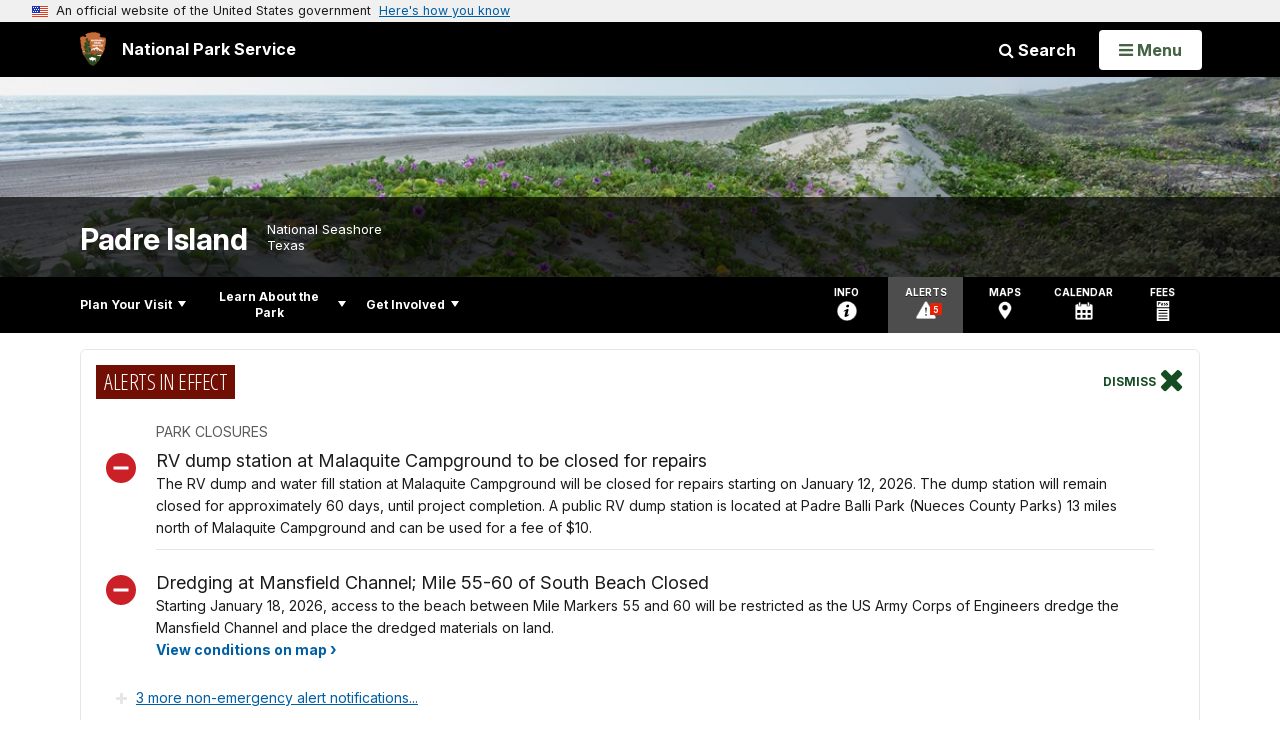

--- FILE ---
content_type: text/html;charset=UTF-8
request_url: https://www.nps.gov/pais/planyourvisit/accessible-map-guide.htm
body_size: 23979
content:
<!doctype html> <html lang="en" class="no-js"> <!-- Content Copyright National Park Service -->
<!-- JavaScript & DHTML Code Copyright &copy; 1998-2025, PaperThin, Inc. All Rights Reserved. --> <head> <meta content="IE=edge" http-equiv="X-UA-Compatible"> <title>Accessible Padre Island Map &amp; Guide - Padre Island National Seashore (U.S. National Park Service)</title> <script>
var jsDlgLoader = '/pais/planyourvisit/loader.cfm';
var jsSiteResourceLoader = '/cs-resources.cfm?r=';
var jsSiteResourceSettings = {canCombine: false, canMinify: false};
</script>
<!-- beg (1) PrimaryResources -->
<script src="/ADF/thirdParty/jquery/jquery-3.6.js"></script><script src="/ADF/thirdParty/jquery/migrate/jquery-migrate-3.4.js"></script><script src="/commonspot/javascript/browser-all.js"></script>
<!-- end (1) PrimaryResources -->
<!-- beg (2) SecondaryResources -->
<!-- end (2) SecondaryResources -->
<!-- beg (3) StyleTags -->
<link rel="stylesheet" href="/common/commonspot/templates/assets/css/commonspotRTE.css" type="text/css" />
<!-- end (3) StyleTags -->
<!-- beg (4) JavaScript -->
<script>
<!--
var gMenuControlID = 0;
var menus_included = 0;
var jsSiteID = 1;
var jsSubSiteID = 12791;
var js_gvPageID = 7588730;
var jsPageID = 7588730;
var jsPageSetID = 0;
var jsPageType = 0;
var jsSiteSecurityCreateControls = 0;
var jsShowRejectForApprover = 1;
// -->
</script><script>
var jsDlgLoader = '/pais/planyourvisit/loader.cfm';
var jsSiteResourceLoader = '/cs-resources.cfm?r=';
var jsSiteResourceSettings = {canCombine: false, canMinify: false};
</script>
<!-- end (4) JavaScript -->
<!-- beg (5) CustomHead -->
<!-- override ParkSite from Standard Template-->
<meta charset="utf-8">
<link href="/common/commonspot/templates/images/icons/favicon.ico" rel="shortcut icon">
<meta http-equiv="Pragma" content="no-cache" />
<meta http-equiv="Expires" content="0" />
<meta name="viewport" content="width=device-width, initial-scale=1.0">
<!--[if gt IE 8]>
<script src="/common/commonspot/templates/assets/js/app.early.min.js?v=20230112"></script>
<link href="/common/commonspot/templates/assets/css/split-css/main.min.css?v=2rpz-n03cpj" media="screen, print" rel="stylesheet">
<link href="/common/commonspot/templates/assets/css/split-css/main-min-blessed1.css" media="screen, print" rel="stylesheet">
<![endif]-->
<!--[if lt IE 9]>
<script src="https://oss.maxcdn.com/libs/html5shiv/3.7.0/html5shiv.js"></script>
<script src="https://oss.maxcdn.com/libs/respond.js/1.4.2/respond.min.js"></script>
<script src="/common/commonspot/templates/assets/js/app.early.min.js?v=20230112"></script>
<link href="/common/commonspot/templates/assets/css/split-css/main.min.css?v=2rpz-n03cpj" media="screen, print" rel="stylesheet">
<link href="/common/commonspot/templates/assets/css/split-css/main-min-blessed1.css" media="screen, print" rel="stylesheet">
<![endif]-->
<!--[if !IE]> -->
<script src="/common/commonspot/templates/assets/js/app.early.min.js?v=20230112"></script>
<script src="/common/commonspot/templates/js/uswds/uswds-init.js"></script>
<link href="/common/commonspot/templates/assets/css/main.min.css?v=20230112" media="screen, print" rel="stylesheet">
<!-- <![endif]-->
<link href='//fonts.googleapis.com/css?family=Open+Sans:700,600,400|Open+Sans+Condensed:300,700' rel='stylesheet' type='text/css'>
<link rel="manifest" href="/manifest.json" crossorigin="use-credentials" />
<meta name="apple-itunes-app" content="app-id=1549226484, app-argument=https://apps.apple.com/us/app/national-park-service/id1549226484">
<style>
table#cs_idLayout2,
table#cs_idLayout2 > tbody,
table#cs_idLayout2 > tbody > tr,
table#cs_idLayout2 > tbody > tr >  td
{
display: block;
border-collapse:separate;
}
</style>
<script src='/common/commonspot/templates/js/federated-analytics-uav1.js?ver=true&agency=DOI&subagency=NPS&exts=rtf,odt,ods,odp,brf&dclink=true&enhlink=true' id='_fed_an_ua_tag'></script>
<meta property="og:type" content="website" />
<!-- not view page: /pais/planyourvisit/accessible-map-guide.htm -->
<meta property="og:title" content="Accessible Padre Island Map &amp; Guide - Padre Island National Seashore (U.S. National Park Service)" />
<meta property="og:url" content="https://www.nps.gov/pais/planyourvisit/accessible-map-guide.htm" />
<!-- end (5) CustomHead -->
<!-- beg (6) TertiaryResources -->
<!-- end (6) TertiaryResources -->
<!-- beg (7) authormode_inlinestyles -->
<link rel="stylesheet" type="text/css" href="/commonspot/commonspot.css" id="cs_maincss">
<!-- end (7) authormode_inlinestyles -->
</head><body class="ParkSite"><span role="navigation" aria-label="Top of page" id="__topdoc__"></span>
<section
class="usa-banner"
aria-label="Official website of the United States government"
>
<div class="usa-accordion">
<header class="usa-banner__header">
<div class="usa-banner__inner">
<div class="grid-col-auto">
<img
aria-hidden="true"
class="usa-banner__header-flag"
src="/common/commonspot/templates/assets/icon/us_flag_small.png"
alt=""
/>
</div>
<div class="grid-col-fill tablet:grid-col-auto" aria-hidden="true">
<p class="usa-banner__header-text">
An official website of the United States government
</p>
<p class="usa-banner__header-action">Here's how you know</p>
</div>
<button
type="button"
class="usa-accordion__button usa-banner__button"
aria-expanded="false"
aria-controls="gov-banner-default"
>
<span class="usa-banner__button-text">Here's how you know</span>
</button>
</div>
</header>
<div
class="usa-banner__content usa-accordion__content"
id="gov-banner-default"
>
<div class="grid-row grid-gap-lg">
<div class="usa-banner__guidance tablet:grid-col-6">
<img
class="usa-banner__icon usa-media-block__img"
src="/common/commonspot/templates/assets/icon/icon-dot-gov.svg"
role="img"
alt=""
aria-hidden="true"
/>
<div class="usa-media-block__body">
<p>
<strong>Official websites use .gov</strong><br />A
<strong>.gov</strong> website belongs to an official government
organization in the United States.
</p>
</div>
</div>
<div class="usa-banner__guidance tablet:grid-col-6">
<img
class="usa-banner__icon usa-media-block__img"
src="/common/commonspot/templates/assets/icon/icon-https.svg"
role="img"
alt=""
aria-hidden="true"
/>
<div class="usa-media-block__body">
<p>
<strong>Secure .gov websites use HTTPS</strong><br />A
<strong>lock</strong> (
<span class="icon-lock"
><svg
xmlns="http://www.w3.org/2000/svg"
width="52"
height="64"
viewBox="0 0 52 64"
class="usa-banner__lock-image"
role="img"
aria-labelledby="banner-lock-description-default"
focusable="false"
>
<title id="banner-lock-title-default">Lock</title>
<desc id="banner-lock-description-default">Locked padlock icon</desc>
<path
fill="#000000"
fill-rule="evenodd"
d="M26 0c10.493 0 19 8.507 19 19v9h3a4 4 0 0 1 4 4v28a4 4 0 0 1-4 4H4a4 4 0 0 1-4-4V32a4 4 0 0 1 4-4h3v-9C7 8.507 15.507 0 26 0zm0 8c-5.979 0-10.843 4.77-10.996 10.712L15 19v9h22v-9c0-6.075-4.925-11-11-11z"
/>
</svg> </span
>) or <strong>https://</strong> means you've safely connected to
the .gov website. Share sensitive information only on official,
secure websites.
</p>
</div>
</div>
</div>
</div>
</div>
</section>
<!--googleoff: index-->
<div tabindex="-1" id="beforeSkipLinks" ></div>
<div class="skip-links" aria-label="short-cut links" role="navigation">
<ul>
<li><a href="#GlobalNav-toggle" aria-label="Skip to global NPS navigation">Skip to global NPS navigation</a></li>
<li><a href="#LocalNav-desktop-nav" aria-label="Skip to this park navigation">Skip to this park navigation</a></li>
<li><a href="#main" aria-label="Skip to the main content">Skip to the main content</a></li>
<li><a href="#ParkFooter" aria-label="Skip to this park information section">Skip to this park information section</a></li>
<li><a href="#GlobalFooter" aria-label="Skip to the footer section">Skip to the footer section</a></li>
</ul>
</div>
<!--googleon: index-->
<!--googleoff: index-->
<div class="AnniversaryBanner" id="anniversary_banner" data-sitecode="pais" data-sitetype="park"></div>
<div class="PromoBanner"></div>
<!--googleon: index-->
<!--googleoff: index-->
<div class="GlobalHeader usaGlobalHeader" role="banner">
<div class="GlobalHeader__Navbar container">
<a class="GlobalHeader__Branding me-auto link-white" href="/">
<img src="/theme/assets/dist/images/branding/logo.png"
alt=""
width="80"
height="106"
class="GlobalHeader__Branding__Arrowhead img-fluid">
<span class="GlobalHeader__Branding__Text">
National Park Service
</span>
</a>
<a href="#GlobalFooterSearchInput"
class="GlobalHeader__FooterSearchLink js-scrollTo link-white">
<i class="fa fa-search"></i>
<span class="visually-hidden">Search</span>
</a>
<form id="GlobalHeaderSearch"
class="GlobalHeader__Search"
action="/search/"
method="GET"
role="search">
<button type="button"
data-bs-toggle="collapse"
data-bs-target="#GlobalHeaderSearchCollapse"
aria-expanded="false"
aria-controls="GlobalHeaderSearchCollapse">
<i class="fa fa-search"></i>
Search
</button>
<div id="GlobalHeaderSearchCollapse"
class="collapse collapse-horizontal"
role="presentation">
<div>
<input class="form-control me-2"
type="text"
autocomplete="off"
name="query"
placeholder="Keyword Search"
required
aria-label="Search text">
<div class="GlobalSearch-suggestions"></div>
<button class="usa-button usa-button--outline usa-button--inverse me-2" data-scope="site" type="submit">
This Site
</button>
<button class="usa-button usa-button--outline usa-button--inverse" data-scope="all" type="submit">
All NPS
</button>
</div>
</div>
<input type="hidden"
name="sitelimit"
value="www.nps.gov/pais">
<input type="hidden" name="affiliate" value="nps">
</form>
</div>
<nav id="GlobalNav" class="GlobalNav">
<h1 id="GlobalNavButtonContainer" class="usaGlobalNavButtonContainer">
<button type="button"
id="GlobalNav-toggle"
class="usa-button usa-button--inverse-fill"
data-bs-toggle="collapse"
data-bs-target="#GlobalNavCollapse"
aria-controls="GlobalNavCollapse"
aria-expanded="false"
aria-label="Open Menu">
<span class="GlobalNav__Toggle__Text GlobalNav__Toggle__Text--closed">
<i class="fa fa-bars"></i>
<span class="visually-hidden">Open</span>
Menu
</span>
<span class="GlobalNav__Toggle__Text GlobalNav__Toggle__Text--open">
<i class="fa fa-close"></i>
Close
<span class="visually-hidden">Menu</span>
</span>
</button>
</h1>
<div id="GlobalNavCollapse" class="collapse">
<div class="container">
<p class="GlobalNav__LanguageInfo">
</p>
<h2 class="GlobalNav__SectionHeading GlobalNav__SectionHeading--green" hidden>
Explore This Park
</h2>
<ul id="GlobalNavListLocal" class="GlobalNav__List" hidden></ul>
<h2 class="GlobalNav__SectionHeading GlobalNav__SectionHeading--blue">
Explore the National Park Service
</h2>
<ul id="GlobalNavList" class="GlobalNav__List"></ul>
</div>
</div>
</nav>
</div>
<!--googleon: index-->
<div id="myModal" class="modal refreshableModal" tabindex="-1" aria-labelledby="exitModalLabel" aria-hidden="true">
<div class="modal-dialog">
<div class="modal-content">
<div class="modal-header">
<h2 class="modal-title visually-hidden" id="exitModalLabel">Exiting nps.gov</h2>
<button type="button" class="btn-close" data-bs-dismiss="modal" aria-label="Close"></button>
</div>
<div class="modal-body"></div>
<div class="modal-footer">
<button type="button" class="btn btn-secondary" data-bs-dismiss="modal">Cancel</button>
</div>
</div>
</div>
</div>
<div id="cs_control_481716" class="cs_control CS_Element_Schedule"><div  title="" id="CS_Element_BannerContainer"><div id="gridRow_1_1_481716" class="cs_GridRow"><div id="gridCol_1_1_1_1_481716" class="cs_GridColumn"><div id="cs_control_828672" class="cs_control CS_Element_CustomCF"><div id="CS_CCF_7588730_828672">
<script>
window.addEventListener('load', (event) => {
NPS.utility.updateBannerImageFromJSON( "pais" );
});
</script>
<header id="HERO" class="Hero Hero--Ribbon -secondary">
<div id="HeroBanner" class="HeroBanner ">
<div class="HeroBanner__TitleContainer">
<div class="container">
<a href="&#x2f;pais&#x2f;"
class="HeroBanner__Title"
>Padre Island</a>
<div class="HeroBanner__Subtitle" role="presentation">
<span class="Hero-designation" >National Seashore</span>
<span class="Hero-location" >
Texas
</span>
</div>
</div>
</div>
<div class="picturefill-background"
role="img"
style="background-image: url('/common/uploads/banner_image/imr/secondary/5DAAB5E9-9392-3D8E-4ADB1BD45DC3CA72.jpg?mode=crop&quality=90&width=1024&height=200');background-position 50% 0%;" aria-label="Dunes along the beach are covered in green vegetation with purple flowers. ">
<span data-src="/common/uploads/banner_image/imr/secondary/5DAAB5E9-9392-3D8E-4ADB1BD45DC3CA72.jpg?mode=crop&quality=90&width=1200&height=200"
data-media="(min-width: 1024px)"></span>
<span data-src="/common/uploads/banner_image/imr/secondary/5DAAB5E9-9392-3D8E-4ADB1BD45DC3CA72.jpg?mode=crop&quality=90&width=2400&height=400"
data-media="(min-width: 1024px) and (min-resolution: 144dppx)"></span>
<span data-src="/common/uploads/banner_image/imr/secondary/5DAAB5E9-9392-3D8E-4ADB1BD45DC3CA72.jpg?mode=crop&quality=90&width=2400&height=400"
data-media="(min-width: 1024px) and (-webkit-min-device-pixel-ratio: 1.5)"></span>
<span data-src="/common/uploads/banner_image/imr/secondary/5DAAB5E9-9392-3D8E-4ADB1BD45DC3CA72.jpg?mode=crop&quality=90&width=2400&height=400"
data-media="(min-width: 1440px)"></span>
</div>
</div>
</header>
</div></div><div id="cs_control_481828" class="cs_control CS_Element_CustomCF"><div id="CS_CCF_7588730_481828"> </div></div></div></div></div></div>
<div id="Park-header">
<div class="container">
<div class="pull-left">
<!--googleoff: index-->
<nav id="LocalNav-desktop-nav" role="navigation">
<div id="cs_control_699042" class="cs_control CS_Element_CustomCF"><div id="CS_CCF_7588730_699042"><div id="cs_control_481717" class="cs_control CS_Element_Custom"><!-- _CSDPFID=7588730|7588730=_CSDPFID -->
<style type="text/css">
div.ColumnMain #npsNav h2 { display:none }
</style>
<!-- nav -->
<!--googleoff: index-->
<div id="npsNav" class="A752CDE3-E4EF-F361-66BC2529DCFDAB0C">
<ul id="LocalNav" class="sm sm-nps"></ul>
</div>
<!--googleon: index-->
<script>
jQuery(document).ready(function() {
NPS.display.outputNav('/pais','/pais/planyourvisit/accessible-map-guide.htm','read');
});
</script>
</div></div></div>
</nav>
<!--googleon: index-->
<script>
(function ($) {
// Hide park home
$("#LocalNav-desktop-nav ul li a:contains('Park Home')")
.parent()
.hide();
// Hide park home
$("li#LocalNav-mobile ul li a:contains('Park Home')")
.parent()
.hide();
$("ul#LocalNav > li > a")
.wrap("<div class='top-lvl-item-container'>")
.wrap("<div class='top-lvl-item'>");
})(jQuery);
</script>
</div>
<!--googleoff: index-->
<div class="Utility-nav">
<div id="UtilityNav" class="UtilityNav" role="navigation">
<ul>
<li>
<a href="/pais/planyourvisit/basicinfo.htm">
<span class="UtilityNav-text">Info</span>
<svg class="icon"
role="presentation"
focusable="false">
<use xmlns:xlink="http://www.w3.org/1999/xlink" xlink:href="/common/commonspot/templates/assets/sprite.symbol.svg#info" />
</svg>
</a>
</li>
<li class="UtilityNav__Alerts">
<a href="/pais/planyourvisit/conditions.htm">
<span class="UtilityNav-text">Alerts</span>
<span class="UtilityNav-badge"></span>
<svg class="icon"
role="presentation"
focusable="false">
<use xmlns:xlink="http://www.w3.org/1999/xlink" xlink:href="/common/commonspot/templates/assets/sprite.symbol.svg#alert" />
</svg>
</a>
</li>
<li>
<a href="/pais/planyourvisit/maps.htm">
<span class="UtilityNav-text">Maps</span>
<svg class="icon"
role="presentation"
focusable="false">
<use xmlns:xlink="http://www.w3.org/1999/xlink" xlink:href="/common/commonspot/templates/assets/sprite.symbol.svg#location" />
</svg>
</a>
</li>
<li>
<a href="/pais/planyourvisit/calendar.htm">
<span class="UtilityNav-text">Calendar</span>
<svg class="icon"
role="presentation"
focusable="false">
<use xmlns:xlink="http://www.w3.org/1999/xlink" xlink:href="/common/commonspot/templates/assets/sprite.symbol.svg#calendar" />
</svg>
</a>
</li>
<li>
<a href="/pais/planyourvisit/fees.htm">
<span class="UtilityNav-text">Fees</span>
<svg class="icon"
role="presentation"
focusable="false">
<use xmlns:xlink="http://www.w3.org/1999/xlink" xlink:href="/common/commonspot/templates/assets/sprite.symbol.svg#fee-22" />
</svg>
</a>
</li>
</ul>
</div>
</div>
<!--googleon: index-->
</div>
</div>
<div class="container">
<div id="AlertsNotification"
aria-label="Alerts Notification"
data-site-code="pais"
role="dialog"
class="AlertsNotification">
<div class="AlertsNotification__Status visually-hidden" aria-live="polite" role="status">Loading alerts</div>
<div class="collapse">
<div class="AlertsNotification__Panel">
<div class="AlertsNotification__Header">
<h2 id="AlertsNotificationHeading" class="Tag">Alerts In Effect</h2>
<button type="button" class="AlertsNotification__DismissButton" aria-label="Dismiss">
Dismiss
<i class="fa fa-times"></i>
</button>
<span class="hr clearfix"></span>
</div>
<div id="AlertsNotificationBody" class="AlertsNotification__Body">
<div class="AlertsNotification__MoreLinkContainer">
<i class="fa fa-plus"></i>
<a id="AlertsNotificationMoreLink"
class="AlertsNotification__MoreLink"
href="/pais/planyourvisit/conditions.htm"
tabindex="-1">
more information on current conditions...
</a>
</div>
</div>
<div class="AlertsNotification__Footer">
<ul class="usa-button-group">
<li class="usa-button-group__item">
<button class="AlertsNotification__DismissButton usa-button usa-button--outline"
type="button"
aria-label="Dismiss Alerts Notification">
Dismiss
</button>
</li>
<li class="usa-button-group__item">
<a href="/pais/planyourvisit/conditions.htm"
class="usa-button usa-button--outline">View all alerts</a>
</li>
</ui>
</div>
</div>
</div>
</div>
</div>
<script type="text/javascript">
jQuery(document).ready(function() {
setTimeout( function() {
NPS.display.showAdminTools( 0 );
} ,10);
});
</script>
<div id="main" role="main" class="MainContent">
<style>
#modal-contact-us .modal-body { padding-top: 0px; }
.modal-header { border:none; }
</style>
<div class="modal fade" id="modal-contact-us" tabindex="-1" aria-labelledby="modal-contact-us-label">
<div class="modal-dialog">
<div class="modal-content">
<div class="modal-header">
<h4 class="modal-title visually-hidden" id="modal-contact-us-label">Contact Us</h4>
<button type="button" class="btn-close" data-bs-dismiss="modal" aria-label="Close"></button>
</div>
<div class="modal-body">
<iframe frameborder="0" id="modal-contact-us-iframe" width="100%" height="100%" title="Contact Us"></iframe>
</div>
</div>
</div>
</div>
<div id="adminTools"></div>
<div class="container">
<div class="ColumnGrid row">
<!--googleoff: index-->
<div class="container">
<nav class="usa-breadcrumb" aria-label="Breadcrumbs" style="display: none;">
<ol id="breadcrumbs" class="usa-breadcrumb__list"></ol>
</nav>
</div>
<!--googleon: index-->
<div class="ColumnMain col-sm-12">
<div class="ContentHeader text-content-size">
<h1 class="page-title">Accessible Padre Island Map &amp; Guide</h1>
</div>
<div class="row">
<div class="col-sm-12">
<div id="cs_control_2" class="cs_control CS_Element_Layout"><table id="cs_idLayout2" cellpadding="0" cellspacing="0" class="CS_Layout_Table" width="100%" summary=""><tr class="CS_Layout_TR"><td id="cs_idCell2x1x1" class="CS_Layout_TD">
<div id="cs_control_7588888" class="cs_control CS_Element_Custom">
<div class="Component InPageNav" id="B6FED8E0-D159-59F1-37CFD6582B410331-InPageNav">
<nav class="dropdown" aria-labelledby="B6FED8E0-D159-59F1-37CFD6582B410331-InPageNav-Title">
<button class="btn btn-light dropdown-toggle"
id="B6FED8E0-D159-59F1-37CFD6582B410331-InPageNav-Title"
type="button"
data-bs-toggle="dropdown"
data-tracking='{"type":"event","category":"PYV Component","action1":"Open","action2":"Close","label":"Navigation In Page"}'
aria-expanded="false">
On This Page <span class="visuallyhidden">Navigation</span>
</button>
<ul class="dropdown-menu"></ul>
</nav>
</div>
</div>
<div id="cs_spacer_7588893" class="CS_Layout_SpacingHeight" style="line-height:1;"> </div>
<div id="cs_control_7588893" class="cs_control CS_Element_Custom"><style>blockquote {border-left: 5px solid #fff;}</style>
<div class="Component ArticleTextGroup TextWrapped clearfix">
<p>The park brochure is available in a variety of formats: Braille, large print, text-only and standard print.<br />
<br />
Printed paper brochures are available in person at the visitor center or one can be requested by calling (361) 949-8068 or by <a href="/common/utilities/sendmail/sendemail.cfm?o=5B84D2A8A2C5A6AF9DAF1CBDC614AEA3529854AF52A69FD15810B8&amp;r=/pais/planyourvisit/accessible-map-guide.htm" id="/common/utilities/sendmail/sendemail.cfm?o=5B84D2A8A2C5A6AF9DAF1CBDC614AEA3529854AF52A69FD15810B8&amp;r=/pais/planyourvisit/accessible-map-guide.htm|">emailing us</a>.</p>
</div></div>
<div id="cs_spacer_7588740" class="CS_Layout_SpacingHeight" style="line-height:1;"> </div>
<div id="cs_control_7588740" class="cs_control CS_Element_Custom"><style>blockquote {border-left: 5px solid #fff;}</style>
<div class="Component ArticleTextGroup TextWrapped clearfix">
<h2>Braille Version</h2>
<p> A printed copy of the brochure in Braille is available at the visitor center or by <a href="/pais/planyourvisit/upload/PAIS.brf" id="CP___PAGEID=7588742|">downloading a copy in Braille Ready Format</a> (BRF). </p>
</div></div>
<div id="cs_spacer_7588744" class="CS_Layout_SpacingHeight" style="line-height:1;"> </div>
<div id="cs_control_7588744" class="cs_control CS_Element_Custom"><style>blockquote {border-left: 5px solid #fff;}</style>
<div class="Component ArticleTextGroup TextWrapped clearfix">
<h2 paraeid="{595ae606-0e6f-432b-bdcf-4e27d98c9cf9}{235}" paraid="35799182">Text-Only Version </h2>
<h3 paraeid="{595ae606-0e6f-432b-bdcf-4e27d98c9cf9}{241}" paraid="1702606646">Overall Brochure Description </h3>
<p paraeid="{595ae606-0e6f-432b-bdcf-4e27d98c9cf9}{249}" paraid="696087753">Through text and audio descriptions of photos, illustrations, and maps, this version of the Padre Island Map & Guide interprets the two-sided color brochure that Padre Island National Seashore visitors receive. The brochure explores the history of the park, some of its highlights, and information for planning your visit. <br />
<br />
The front of the brochure includes scenery photographs of the beach, sand dunes, and grasslands, photographs of animal species including white pelicans, a laughing gull, and lighting welk shell, and photographs of people windsurfing, playing on the beach, and fishing. All photos are in color. <br />
<br />
The text explains natural and cultural history of the island, as well as tips for trip planning. <br />
<br />
The back of the brochure includes an area map of the surrounding communities, an aerial map of the 130,000-acre park, and a photograph of a Kemp’s ridley sea turtle. <br />
<br />
The text explains different sites and services found in the park and information on the protection of sea turtles. </p>
<h2 paraeid="{595ae606-0e6f-432b-bdcf-4e27d98c9cf9}{249}" paraid="696087753">Introduction </h2>
</div></div>
<div id="cs_spacer_7588762" class="CS_Layout_SpacingHeight" style="line-height:1;"> </div>
<div id="cs_control_7588762" class="cs_control CS_Element_BulletedList"><div class="Component accordion-list-component">
<div id="accordion7588762" class="accordion accordion-list">
<div class="accordion-item">
<h4 class="accordion-header" id="heading_7588764_2">
<button class="accordion-button collapsed"
type="button"
data-bs-toggle="collapse"
data-bs-target="#body_7588764_2"
aria-expanded="false"
aria-controls="body_7588764_2">
Section Description
</button>
</h4>
<div id="body_7588764_2"
class="accordion-collapse collapse"
hidden="until-found"
aria-labelledby="heading_7588764_2"
data-bs-parent="#accordion7588762">
<div class="accordion-body"> <p lang="EN-US" paraeid="{69dd58a8-ccc8-41d4-898f-972df378722f}{212}" paraid="732928375" xml:lang="EN-US">This section contains two images.<br />
<br />
The first image shows wind swept sand dunes with ripple marks in the sand. Vegetation made up of various grasses can be seen growing on the top of the dunes in the distance. This image has no text caption. Source: © JAMES P. ROWAN<br />
<br />
The second image is a laughing gull standing on the ground with its shadow stretched out in front of it. The laughing gull has an orange beak, black head, white body, and black wings and tail. The image caption reads: [A laughing gull, shown in summer plumage, has a call like a high-pitched laugh.] Source: © GEORGE H.H. HUEY </p></div>
</div>
</div>
<div class="accordion-item">
<h4 class="accordion-header" id="heading_7588765_3">
<button class="accordion-button collapsed"
type="button"
data-bs-toggle="collapse"
data-bs-target="#body_7588765_3"
aria-expanded="false"
aria-controls="body_7588765_3">
Section Text
</button>
</h4>
<div id="body_7588765_3"
class="accordion-collapse collapse"
hidden="until-found"
aria-labelledby="heading_7588765_3"
data-bs-parent="#accordion7588762">
<div class="accordion-body"> <p lang="EN-US" paraeid="{69dd58a8-ccc8-41d4-898f-972df378722f}{133}" paraid="1936029864" xml:lang="EN-US">Lying a few miles off the south Texas coast, Padre Island National Seashore protects the world’s longest undeveloped stretch of barrier island. The park embraces 70 miles of sand-and-shell beaches, windswept dunes, endless grasslands, tidal flats teeming with life, and warm nearshore waters. It has the nation’s prime nesting beach for endangered Kemp’s ridley sea turtles and is a vital stopover for migrating birds.<br />
<br />
Throughout this coastal wilderness, you can enjoy the riches of relaxation and recreation. Padre Island’s sun, sand, and surf are ideal for swimming and sunbathing almost year-round. If you enjoy fishing, you can choose between the Gulf of Mexico and the shallow, extremely salty waters of the Laguna Madre—one of only six hypersaline lagoons in the world. The Gulf beaches provide boundless opportunities for beachcombing. Campers awaken to the sights and sounds of the surf and shorebirds. Those who seek solitude in nature can drive along portions of the beach to reach remote camping and fishing locations.<br />
<br />
Visitors with a passion for history can explore Padre Island’s cultural heritage of Native American settlements, Spanish explorations and shipwrecks, cattle ranching, and even its use as a US Navy bombing range. In the 1800s, people in one coastal community struggled to survive by ranching, harvesting salt from the Laguna Madre, and building their homes from the remains of ships and cargoes that washed up on the beach.<br />
<br />
However you choose to spend your time, you can experience and discover your own connections when you find your national park on Padre Island. </p></div>
</div>
</div>
</div>
</div>
<style>
.Component.accordion-list-component {
margin-bottom: 2rem;
}
/* Polyfill of sorts for Firefox and Safari */
[hidden="until-found"].collapse.show,
[hidden="until-found"].collapsing {
display: block !important;
}
/* to enable Ctrl+F "Find In Page" functionality on hidden content */
@supports (content-visibility: hidden) {
[hidden="until-found"].collapse {
display: block !important;
content-visibility: hidden;
}
[hidden="until-found"].collapse.show,
[hidden="until-found"].collapsing {
content-visibility: visible;
}
}
</style>
<script>
// select all .collapse elements on current page with the hidden="until-found" attribute
if ('onbeforematch' in document.body) {
var hiddenUntilFoundElements = document.querySelectorAll('[hidden="until-found"].collapse');
hiddenUntilFoundElements.forEach(function (element) {
element.addEventListener('beforematch', function (event) {
var collapse = bootstrap.Collapse.getOrCreateInstance(event.currentTarget);
if (collapse) {
collapse.show();
}
});
element.addEventListener('hidden.bs.collapse', function (event){
event.currentTarget.hidden = "until-found";
});
});
}
</script></div>
<div id="cs_spacer_7588766" class="CS_Layout_SpacingHeight" style="line-height:1;"> </div>
<div id="cs_control_7588766" class="cs_control CS_Element_Custom"><style>blockquote {border-left: 5px solid #fff;}</style>
<div class="Component ArticleTextGroup TextWrapped clearfix">
<h2>Profile of a Barrier Island</h2>
</div></div>
<div id="cs_spacer_7588767" class="CS_Layout_SpacingHeight" style="line-height:1;"> </div>
<div id="cs_control_7588767" class="cs_control CS_Element_BulletedList"><div class="Component accordion-list-component">
<div id="accordion7588767" class="accordion accordion-list">
<div class="accordion-item">
<h4 class="accordion-header" id="heading_7588769_2">
<button class="accordion-button collapsed"
type="button"
data-bs-toggle="collapse"
data-bs-target="#body_7588769_2"
aria-expanded="false"
aria-controls="body_7588769_2">
Section Description
</button>
</h4>
<div id="body_7588769_2"
class="accordion-collapse collapse"
hidden="until-found"
aria-labelledby="heading_7588769_2"
data-bs-parent="#accordion7588767">
<div class="accordion-body"> <p lang="EN-US" paraeid="{0ce580d8-1196-428c-b1c2-98c0b4c3c38c}{87}" paraid="1609132552" xml:lang="EN-US">This section contains four images. <br />
<br />
The first image shows an orange sunrise over calm waves along the beach. The image caption reads: [Beach: battered by waves, tides, winds, and storms.] Source: © GEORGE H.H. HUEY <br />
<br />
The second image shows pink flowers growing from a green vine on a sandy dune. The image caption reads: [Dunes: created by sand, wind, and stabilizing plants like the railroad vine.] Source: © JERMY WOODHOUSE <br />
<br />
The third image shows a small pond surrounded by tall grass. The image caption reads: [Grasslands: protected inland areas of vegetation and brackish pools fed by washover.] Source: © GEORGE H.H. HUEY <br />
<br />
The fourth image shows twelve white pelicans standing in shallow water. The pelicans are in a line as some are resting while others are preening their feathers. The image caption reads: [White pelicans congregate on a small island built with dredged materials.] Source: © GEORGE H.H. HUEY </p></div>
</div>
</div>
<div class="accordion-item">
<h4 class="accordion-header" id="heading_7588770_3">
<button class="accordion-button collapsed"
type="button"
data-bs-toggle="collapse"
data-bs-target="#body_7588770_3"
aria-expanded="false"
aria-controls="body_7588770_3">
Section Text
</button>
</h4>
<div id="body_7588770_3"
class="accordion-collapse collapse"
hidden="until-found"
aria-labelledby="heading_7588770_3"
data-bs-parent="#accordion7588767">
<div class="accordion-body"> <p lang="EN-US" paraeid="{8a3528ea-84a7-4182-86d0-ef9777e0aec5}{216}" paraid="1576969032" xml:lang="EN-US">Padre Island is one of a chain of islands that stretch along the Atlantic and Gulf coasts of the United States from Maine to Texas. Called barrier islands, they protect the mainland from the direct onslaught of storm tides. On many of these low-lying islands, humans have left their mark: homes, lighthouses, fishing villages, vacation resorts. But on Padre Island, nature’s hand is most evident. <br />
<br />
Here you can witness change wrought by gentle breezes, relentlessly crashing waves, rhythmic tides, violent tropical storms, and hurricanes. These natural sculptors shape and reshape the island’s many environments—beaches, dunes, grasslands, and tidal flats. Waves deposit new seashells, storms cut new channels, and winds pick up and move sand in an endless cycle. The entire island slowly moves toward the mainland as winds and storms shift sand to its west side. <br />
<br />
In this landscape of change, Padre Island’s plants and animals are adapted to survive and even thrive. Railroad vines can push up through eight inches of blowing sand per day to stay on the surface. Dunes, when held in place by plants, can grow to heights of 50 feet as long as the plants aren’t destroyed. A particularly fierce storm can damage dunes; so can people when they trample or drive over the grasses. <br />
<br />
Among the flourishing wildlife are birds that live here year-round or visit seasonally. Laughing gulls circle overhead and sandpipers probe for crustaceans on the beach. White-tailed hawks soar and sandhill cranes rattle as they strut through tall grasslands. Rare piping plovers forage and white pelicans float gracefully along the Laguna Madre. Around 380 bird species—almost 45 percent of all those in North America—have been found in the park. <br />
<br />
Many other kinds of animals live here too. Coyotes, white-tailed deer, black-tailed jackrabbits, lizards, and Western diamondback rattlesnakes live in the dunes and grasslands. Ghost crabs and ghost shrimp thrive in the intertidal zone. Five sea turtle species can be found in the Gulf of Mexico and three of them nest at the seashore. The Gulf’s offshore waters and the Laguna Madre are rich in underwater life. <br />
<br />
Constant change and rich natural resources define Padre Island National Seashore. Come here to explore and enjoy the world of the barrier island. </p></div>
</div>
</div>
</div>
</div>
<style>
.Component.accordion-list-component {
margin-bottom: 2rem;
}
/* Polyfill of sorts for Firefox and Safari */
[hidden="until-found"].collapse.show,
[hidden="until-found"].collapsing {
display: block !important;
}
/* to enable Ctrl+F "Find In Page" functionality on hidden content */
@supports (content-visibility: hidden) {
[hidden="until-found"].collapse {
display: block !important;
content-visibility: hidden;
}
[hidden="until-found"].collapse.show,
[hidden="until-found"].collapsing {
content-visibility: visible;
}
}
</style>
<script>
// select all .collapse elements on current page with the hidden="until-found" attribute
if ('onbeforematch' in document.body) {
var hiddenUntilFoundElements = document.querySelectorAll('[hidden="until-found"].collapse');
hiddenUntilFoundElements.forEach(function (element) {
element.addEventListener('beforematch', function (event) {
var collapse = bootstrap.Collapse.getOrCreateInstance(event.currentTarget);
if (collapse) {
collapse.show();
}
});
element.addEventListener('hidden.bs.collapse', function (event){
event.currentTarget.hidden = "until-found";
});
});
}
</script></div>
<div id="cs_spacer_7588771" class="CS_Layout_SpacingHeight" style="line-height:1;"> </div>
<div id="cs_control_7588771" class="cs_control CS_Element_Custom"><style>blockquote {border-left: 5px solid #fff;}</style>
<div class="Component ArticleTextGroup TextWrapped clearfix">
<h2>Activities Ashore and Afloat </h2>
</div></div>
<div id="cs_spacer_7588772" class="CS_Layout_SpacingHeight" style="line-height:1;"> </div>
<div id="cs_control_7588772" class="cs_control CS_Element_BulletedList"><div class="Component accordion-list-component">
<div id="accordion7588772" class="accordion accordion-list">
<div class="accordion-item">
<h4 class="accordion-header" id="heading_7588774_2">
<button class="accordion-button collapsed"
type="button"
data-bs-toggle="collapse"
data-bs-target="#body_7588774_2"
aria-expanded="false"
aria-controls="body_7588774_2">
Section Description
</button>
</h4>
<div id="body_7588774_2"
class="accordion-collapse collapse"
hidden="until-found"
aria-labelledby="heading_7588774_2"
data-bs-parent="#accordion7588772">
<div class="accordion-body"> <p lang="EN-US" paraeid="{8fc0a6b9-ee3c-4694-97fe-974869d0e0e3}{130}" paraid="1023375222" xml:lang="EN-US">This section contains four images. <br />
<br />
The first image shows a lightning whelk shell. The shell is a light tan color and has brown stripes. The image caption reads: [Lighting whelk.] Source: NPS <br />
<br />
The second image shows two people windsurfing on the Laguna Madre. They are standing on their windsurfing boards while holding brightly colored sails as they move over the water making splashes. The image caption reads: [The Laguna Madre is ideal for windsurfing and sailing. Use only small watercraft to navigate this large but shallow body of water.] Source: © GEORGE H.H. HUEY<br />
<br />
The third image shows a group of people playing in the ocean and sand. Several people are laying in the sand at the water's edge while one person carries an orange inflatable float. The image caption reads: [Padre Island’s Gulf beaches are ideal for swimming, sunbathing, strolling, and beachcombing.] Source: © ELEANOR S. MORRIS <br />
<br />
The fourth image shows a person standing at the edge of the water holding a fishing pole. A second fishing pole is staked into the sand. The image caption reads: [Surf fishing in the Gulf of Mexico is a popular pastime. All you need is a pole, bait, and Texas state fishing license with a saltwater stamp.] Source: © JAMES P. BROWN </p></div>
</div>
</div>
<div class="accordion-item">
<h4 class="accordion-header" id="heading_7588776_3">
<button class="accordion-button collapsed"
type="button"
data-bs-toggle="collapse"
data-bs-target="#body_7588776_3"
aria-expanded="false"
aria-controls="body_7588776_3">
Section Text
</button>
</h4>
<div id="body_7588776_3"
class="accordion-collapse collapse"
hidden="until-found"
aria-labelledby="heading_7588776_3"
data-bs-parent="#accordion7588772">
<div class="accordion-body"> <p lang="EN-US" paraeid="{e8c0e69b-07bf-479b-aed6-bb6a312b7b25}{73}" paraid="683846523" xml:lang="EN-US">One way to see Padre Island’s sights is to drive the scenic roads and sandy beaches. A 5.5-mile paved entrance road is open to all vehicles. North Beach and the first five miles of South Beach are generally accessible with 2-wheel-drive vehicles, but at your own risk.<br />
<br />
South Beach includes 60 miles of beach open to driving. Anyone traveling south of Milepost 5 should use a 4-wheel-drive vehicle. Loose, shifting sand and marine debris can make the beach almost impassable. Carry emergency supplies and be prepared for an extended stay if you become stranded. Cell phone reception is poor to nonexistent. <br />
<br />
Before starting your first 4-wheel-drive trip on the island, ask a park ranger what to expect. All dunes, grasslands, tidal flats, and the Malaquite Beach area are off-limits to vehicles. Be careful approaching pedestrians; they may not hear your engine above the sounds of the surf and wind. Obey posted speed limits (15 mph on beaches unless otherwise noted). Texas considers beaches public highways, so all vehicles must be legally registered and insured. All-terrain vehicles (ATVs) are prohibited in the park. <br />
<br />
Hiking offers another way to explore the park. The Grasslands Nature Trail, a paved, accessible 0.75-mile loop, winds through grassland and dune habitats. Pick up a plant guide at the trailhead, bring insect repellent, watch for rattlesnakes, and stay on the trail. Beach hiking can be slow but rewarding, especially if you like solitude, beachcombing, or birding. <br />
<br />
Birding attracts people looking for Padre Island’s over 380 bird species. Enjoy beachcombing for natural treasures like shells, but leave live animals and cultural or archeological objects where found. The best times for beachcombing are summer mornings, winter and spring days at low tide, and after a storm. Metal detectors are prohibited. <br />
<br />
Except January through March, the hot Texas sun and the Gulf’s warm waters make the beaches ideal for swimming and sunbathing. Use caution: No lifeguards are present; never enter the water alone. Beware of dangerous currents, undertows, Portuguese man-of-war, and stingrays. Surfing is allowed, except in front of the visitor center. <br />
<br />
Enjoy the water also by boating and windsurfing in the Laguna Madre. Small power or fishing boats, sailboats, and other small watercraft can navigate the bay’s shallow waters. Launch or use of Jet Skis® and similar personal watercraft is not allowed in the park. The park boat ramp is at Bird Island Basin. You may also launch inflatable boats up to 14 feet long into the Gulf at any location south of Milepost 5 on South Beach. Boaters should carry nautical charts and stay aware of weather and other boaters. <br />
<br />
Fishing is an all-year sport on Padre Island. Catch redfish, speckled sea trout, black drum, and whiting in the Gulf. Pull in sheepshead, croaker, and flounder in the Laguna Madre. A Texas state fishing license with a saltwater stamp is required. Fishing is not allowed on the beach in front of the visitor center. <br />
<br />
Camping is available year-round. Malaquite Campground, a developed campground for tent and RV camping, overlooks the Gulf. Bird Island Basin Campground offers tent and RV camping along the Laguna Madre. Primitive camping is allowed on North and South beaches. <br />
<br />
Campfires are permitted on park beaches; fire pans are required at Bird Island Basin and Malaquite campgrounds. Control your campfires: Keep them well away from dunes and grasslands. Douse fires thoroughly with water when done and bury the remains. <br />
<br />
Picnic at shaded tables in the Malaquite Beach area or simply spread out a blanket on the beach.  <br />
<br />
All pets must be leashed and under your control at all times. Check the park website for regulations about where pets are allowed. Please clean up after your pet. </p></div>
</div>
</div>
</div>
</div>
<style>
.Component.accordion-list-component {
margin-bottom: 2rem;
}
/* Polyfill of sorts for Firefox and Safari */
[hidden="until-found"].collapse.show,
[hidden="until-found"].collapsing {
display: block !important;
}
/* to enable Ctrl+F "Find In Page" functionality on hidden content */
@supports (content-visibility: hidden) {
[hidden="until-found"].collapse {
display: block !important;
content-visibility: hidden;
}
[hidden="until-found"].collapse.show,
[hidden="until-found"].collapsing {
content-visibility: visible;
}
}
</style>
<script>
// select all .collapse elements on current page with the hidden="until-found" attribute
if ('onbeforematch' in document.body) {
var hiddenUntilFoundElements = document.querySelectorAll('[hidden="until-found"].collapse');
hiddenUntilFoundElements.forEach(function (element) {
element.addEventListener('beforematch', function (event) {
var collapse = bootstrap.Collapse.getOrCreateInstance(event.currentTarget);
if (collapse) {
collapse.show();
}
});
element.addEventListener('hidden.bs.collapse', function (event){
event.currentTarget.hidden = "until-found";
});
});
}
</script></div>
<div id="cs_spacer_7588777" class="CS_Layout_SpacingHeight" style="line-height:1;"> </div>
<div id="cs_control_7588777" class="cs_control CS_Element_Custom"><style>blockquote {border-left: 5px solid #fff;}</style>
<div class="Component ArticleTextGroup TextWrapped clearfix">
<h2>Seashore Sites and Services </h2>
</div></div>
<div id="cs_spacer_7588778" class="CS_Layout_SpacingHeight" style="line-height:1;"> </div>
<div id="cs_control_7588778" class="cs_control CS_Element_BulletedList"><div class="Component accordion-list-component">
<div id="accordion7588778" class="accordion accordion-list">
<div class="accordion-item">
<h4 class="accordion-header" id="heading_7588780_2">
<button class="accordion-button collapsed"
type="button"
data-bs-toggle="collapse"
data-bs-target="#body_7588780_2"
aria-expanded="false"
aria-controls="body_7588780_2">
Section Description
</button>
</h4>
<div id="body_7588780_2"
class="accordion-collapse collapse"
hidden="until-found"
aria-labelledby="heading_7588780_2"
data-bs-parent="#accordion7588778">
<div class="accordion-body"> <p>This section is text only. </p></div>
</div>
</div>
<div class="accordion-item">
<h4 class="accordion-header" id="heading_7588781_3">
<button class="accordion-button collapsed"
type="button"
data-bs-toggle="collapse"
data-bs-target="#body_7588781_3"
aria-expanded="false"
aria-controls="body_7588781_3">
Section Text
</button>
</h4>
<div id="body_7588781_3"
class="accordion-collapse collapse"
hidden="until-found"
aria-labelledby="heading_7588781_3"
data-bs-parent="#accordion7588778">
<div class="accordion-body"> <p>Fees are charged for entering the park, camping at Malaquite or Bird Island Basin campgrounds, and for using the boat ramp. Camping is limited to 14 days at one time and 28 calendar days per year. After each 14-day stay, you must remove all camping equipment and vehicles from the park for at least 14 days before returning. You need a permit for primitive camping, which you can get at self-service kiosks at Malaquite Campground, North and South beaches, and Bird Island Basin. </p></div>
</div>
</div>
</div>
</div>
<style>
.Component.accordion-list-component {
margin-bottom: 2rem;
}
/* Polyfill of sorts for Firefox and Safari */
[hidden="until-found"].collapse.show,
[hidden="until-found"].collapsing {
display: block !important;
}
/* to enable Ctrl+F "Find In Page" functionality on hidden content */
@supports (content-visibility: hidden) {
[hidden="until-found"].collapse {
display: block !important;
content-visibility: hidden;
}
[hidden="until-found"].collapse.show,
[hidden="until-found"].collapsing {
content-visibility: visible;
}
}
</style>
<script>
// select all .collapse elements on current page with the hidden="until-found" attribute
if ('onbeforematch' in document.body) {
var hiddenUntilFoundElements = document.querySelectorAll('[hidden="until-found"].collapse');
hiddenUntilFoundElements.forEach(function (element) {
element.addEventListener('beforematch', function (event) {
var collapse = bootstrap.Collapse.getOrCreateInstance(event.currentTarget);
if (collapse) {
collapse.show();
}
});
element.addEventListener('hidden.bs.collapse', function (event){
event.currentTarget.hidden = "until-found";
});
});
}
</script></div>
<div id="cs_spacer_7588782" class="CS_Layout_SpacingHeight" style="line-height:1;"> </div>
<div id="cs_control_7588782" class="cs_control CS_Element_BulletedList"><div class="Component accordion-list-component">
<div class="accordion-list-header">
<h3>Malaquite Pavilion
</h3>
</div>
<div id="accordion7588782" class="accordion accordion-list">
<div class="accordion-item">
<h4 class="accordion-header" id="heading_7588784_2">
<button class="accordion-button collapsed"
type="button"
data-bs-toggle="collapse"
data-bs-target="#body_7588784_2"
aria-expanded="false"
aria-controls="body_7588784_2">
Section Description
</button>
</h4>
<div id="body_7588784_2"
class="accordion-collapse collapse"
hidden="until-found"
aria-labelledby="heading_7588784_2"
data-bs-parent="#accordion7588782">
<div class="accordion-body"> <p>This section is text only. </p></div>
</div>
</div>
<div class="accordion-item">
<h4 class="accordion-header" id="heading_7588785_3">
<button class="accordion-button collapsed"
type="button"
data-bs-toggle="collapse"
data-bs-target="#body_7588785_3"
aria-expanded="false"
aria-controls="body_7588785_3">
Section Text
</button>
</h4>
<div id="body_7588785_3"
class="accordion-collapse collapse"
hidden="until-found"
aria-labelledby="heading_7588785_3"
data-bs-parent="#accordion7588782">
<div class="accordion-body"> <p lang="EN-US" paraeid="{d8273831-1ce2-4212-be47-efd5cf1f39dd}{232}" paraid="839912821" xml:lang="EN-US">Malaquite Pavilion is the center for visitor services. The visitor center has an information desk, bookstore, exhibits, a first-aid station, and beach wheelchairs. The pavilion also has picnic tables, two observation decks, restrooms, and cold rinse-off showers. <br />
<br />
The visitor center is open daily except December 25. It has schedules of park programs, special events, and beach cleanups. Leashed pets are allowed in the park; check the park website for regulations about where pets are allowed. </p></div>
</div>
</div>
</div>
</div>
<style>
.Component.accordion-list-component {
margin-bottom: 2rem;
}
/* Polyfill of sorts for Firefox and Safari */
[hidden="until-found"].collapse.show,
[hidden="until-found"].collapsing {
display: block !important;
}
/* to enable Ctrl+F "Find In Page" functionality on hidden content */
@supports (content-visibility: hidden) {
[hidden="until-found"].collapse {
display: block !important;
content-visibility: hidden;
}
[hidden="until-found"].collapse.show,
[hidden="until-found"].collapsing {
content-visibility: visible;
}
}
</style>
<script>
// select all .collapse elements on current page with the hidden="until-found" attribute
if ('onbeforematch' in document.body) {
var hiddenUntilFoundElements = document.querySelectorAll('[hidden="until-found"].collapse');
hiddenUntilFoundElements.forEach(function (element) {
element.addEventListener('beforematch', function (event) {
var collapse = bootstrap.Collapse.getOrCreateInstance(event.currentTarget);
if (collapse) {
collapse.show();
}
});
element.addEventListener('hidden.bs.collapse', function (event){
event.currentTarget.hidden = "until-found";
});
});
}
</script></div>
<div id="cs_spacer_7588786" class="CS_Layout_SpacingHeight" style="line-height:1;"> </div>
<div id="cs_control_7588786" class="cs_control CS_Element_BulletedList"><div class="Component accordion-list-component">
<div class="accordion-list-header">
<h3>Malaquite Campground
</h3>
</div>
<div id="accordion7588786" class="accordion accordion-list">
<div class="accordion-item">
<h4 class="accordion-header" id="heading_7588789_2">
<button class="accordion-button collapsed"
type="button"
data-bs-toggle="collapse"
data-bs-target="#body_7588789_2"
aria-expanded="false"
aria-controls="body_7588789_2">
Section Description
</button>
</h4>
<div id="body_7588789_2"
class="accordion-collapse collapse"
hidden="until-found"
aria-labelledby="heading_7588789_2"
data-bs-parent="#accordion7588786">
<div class="accordion-body"> <p>This section is text only. </p></div>
</div>
</div>
<div class="accordion-item">
<h4 class="accordion-header" id="heading_7588790_3">
<button class="accordion-button collapsed"
type="button"
data-bs-toggle="collapse"
data-bs-target="#body_7588790_3"
aria-expanded="false"
aria-controls="body_7588790_3">
Section Text
</button>
</h4>
<div id="body_7588790_3"
class="accordion-collapse collapse"
hidden="until-found"
aria-labelledby="heading_7588790_3"
data-bs-parent="#accordion7588786">
<div class="accordion-body"> <p>Malaquite Campground is 100 yards from the Gulf. It has 48 sites for tents and RVs, flush toilets, running water, and cold-water showers. There are no RV hookups, but a sanitary dump station and water-filling station are just outside the entrance. The campground is open year-round and is first-come, first-served (no reservations). During most of the year plenty of space is available. </p></div>
</div>
</div>
</div>
</div>
<style>
.Component.accordion-list-component {
margin-bottom: 2rem;
}
/* Polyfill of sorts for Firefox and Safari */
[hidden="until-found"].collapse.show,
[hidden="until-found"].collapsing {
display: block !important;
}
/* to enable Ctrl+F "Find In Page" functionality on hidden content */
@supports (content-visibility: hidden) {
[hidden="until-found"].collapse {
display: block !important;
content-visibility: hidden;
}
[hidden="until-found"].collapse.show,
[hidden="until-found"].collapsing {
content-visibility: visible;
}
}
</style>
<script>
// select all .collapse elements on current page with the hidden="until-found" attribute
if ('onbeforematch' in document.body) {
var hiddenUntilFoundElements = document.querySelectorAll('[hidden="until-found"].collapse');
hiddenUntilFoundElements.forEach(function (element) {
element.addEventListener('beforematch', function (event) {
var collapse = bootstrap.Collapse.getOrCreateInstance(event.currentTarget);
if (collapse) {
collapse.show();
}
});
element.addEventListener('hidden.bs.collapse', function (event){
event.currentTarget.hidden = "until-found";
});
});
}
</script></div>
<div id="cs_spacer_7588791" class="CS_Layout_SpacingHeight" style="line-height:1;"> </div>
<div id="cs_control_7588791" class="cs_control CS_Element_BulletedList"><div class="Component accordion-list-component">
<div class="accordion-list-header">
<h3>Park Headquarters
</h3>
</div>
<div id="accordion7588791" class="accordion accordion-list">
<div class="accordion-item">
<h4 class="accordion-header" id="heading_7588793_2">
<button class="accordion-button collapsed"
type="button"
data-bs-toggle="collapse"
data-bs-target="#body_7588793_2"
aria-expanded="false"
aria-controls="body_7588793_2">
Section Description
</button>
</h4>
<div id="body_7588793_2"
class="accordion-collapse collapse"
hidden="until-found"
aria-labelledby="heading_7588793_2"
data-bs-parent="#accordion7588791">
<div class="accordion-body"> <p>This section is text only. </p></div>
</div>
</div>
<div class="accordion-item">
<h4 class="accordion-header" id="heading_7588794_3">
<button class="accordion-button collapsed"
type="button"
data-bs-toggle="collapse"
data-bs-target="#body_7588794_3"
aria-expanded="false"
aria-controls="body_7588794_3">
Section Text
</button>
</h4>
<div id="body_7588794_3"
class="accordion-collapse collapse"
hidden="until-found"
aria-labelledby="heading_7588794_3"
data-bs-parent="#accordion7588791">
<div class="accordion-body"> <p>Park Headquarters has administrative and maintenance facilities; no public services.</p></div>
</div>
</div>
</div>
</div>
<style>
.Component.accordion-list-component {
margin-bottom: 2rem;
}
/* Polyfill of sorts for Firefox and Safari */
[hidden="until-found"].collapse.show,
[hidden="until-found"].collapsing {
display: block !important;
}
/* to enable Ctrl+F "Find In Page" functionality on hidden content */
@supports (content-visibility: hidden) {
[hidden="until-found"].collapse {
display: block !important;
content-visibility: hidden;
}
[hidden="until-found"].collapse.show,
[hidden="until-found"].collapsing {
content-visibility: visible;
}
}
</style>
<script>
// select all .collapse elements on current page with the hidden="until-found" attribute
if ('onbeforematch' in document.body) {
var hiddenUntilFoundElements = document.querySelectorAll('[hidden="until-found"].collapse');
hiddenUntilFoundElements.forEach(function (element) {
element.addEventListener('beforematch', function (event) {
var collapse = bootstrap.Collapse.getOrCreateInstance(event.currentTarget);
if (collapse) {
collapse.show();
}
});
element.addEventListener('hidden.bs.collapse', function (event){
event.currentTarget.hidden = "until-found";
});
});
}
</script></div>
<div id="cs_spacer_7588795" class="CS_Layout_SpacingHeight" style="line-height:1;"> </div>
<div id="cs_control_7588795" class="cs_control CS_Element_BulletedList"><div class="Component accordion-list-component">
<div class="accordion-list-header">
<h3>Bird Island Basin
</h3>
</div>
<div id="accordion7588795" class="accordion accordion-list">
<div class="accordion-item">
<h4 class="accordion-header" id="heading_7588797_2">
<button class="accordion-button collapsed"
type="button"
data-bs-toggle="collapse"
data-bs-target="#body_7588797_2"
aria-expanded="false"
aria-controls="body_7588797_2">
Section Description
</button>
</h4>
<div id="body_7588797_2"
class="accordion-collapse collapse"
hidden="until-found"
aria-labelledby="heading_7588797_2"
data-bs-parent="#accordion7588795">
<div class="accordion-body"> <p>This section is text only. </p></div>
</div>
</div>
<div class="accordion-item">
<h4 class="accordion-header" id="heading_7588798_3">
<button class="accordion-button collapsed"
type="button"
data-bs-toggle="collapse"
data-bs-target="#body_7588798_3"
aria-expanded="false"
aria-controls="body_7588798_3">
Section Text
</button>
</h4>
<div id="body_7588798_3"
class="accordion-collapse collapse"
hidden="until-found"
aria-labelledby="heading_7588798_3"
data-bs-parent="#accordion7588795">
<div class="accordion-body"> <p>Bird Island Basin, with its shallow, warm water and nearly constant breeze, is one of the nation’s top areas for windsurfing. Kayaking and windsurfing lessons and equipment rentals are available. Bird Island Basin also has the park’s boat ramp into the Laguna Madre. The Bird Island Basin Campground has 34 sites for tents and RVs, and chemical toilets. </p></div>
</div>
</div>
</div>
</div>
<style>
.Component.accordion-list-component {
margin-bottom: 2rem;
}
/* Polyfill of sorts for Firefox and Safari */
[hidden="until-found"].collapse.show,
[hidden="until-found"].collapsing {
display: block !important;
}
/* to enable Ctrl+F "Find In Page" functionality on hidden content */
@supports (content-visibility: hidden) {
[hidden="until-found"].collapse {
display: block !important;
content-visibility: hidden;
}
[hidden="until-found"].collapse.show,
[hidden="until-found"].collapsing {
content-visibility: visible;
}
}
</style>
<script>
// select all .collapse elements on current page with the hidden="until-found" attribute
if ('onbeforematch' in document.body) {
var hiddenUntilFoundElements = document.querySelectorAll('[hidden="until-found"].collapse');
hiddenUntilFoundElements.forEach(function (element) {
element.addEventListener('beforematch', function (event) {
var collapse = bootstrap.Collapse.getOrCreateInstance(event.currentTarget);
if (collapse) {
collapse.show();
}
});
element.addEventListener('hidden.bs.collapse', function (event){
event.currentTarget.hidden = "until-found";
});
});
}
</script></div>
<div id="cs_spacer_7588799" class="CS_Layout_SpacingHeight" style="line-height:1;"> </div>
<div id="cs_control_7588799" class="cs_control CS_Element_BulletedList"><div class="Component accordion-list-component">
<div class="accordion-list-header">
<h3>Yarborough Pass
</h3>
</div>
<div id="accordion7588799" class="accordion accordion-list">
<div class="accordion-item">
<h4 class="accordion-header" id="heading_7588801_2">
<button class="accordion-button collapsed"
type="button"
data-bs-toggle="collapse"
data-bs-target="#body_7588801_2"
aria-expanded="false"
aria-controls="body_7588801_2">
Section Description
</button>
</h4>
<div id="body_7588801_2"
class="accordion-collapse collapse"
hidden="until-found"
aria-labelledby="heading_7588801_2"
data-bs-parent="#accordion7588799">
<div class="accordion-body"> <p>This section is text only. </p></div>
</div>
</div>
<div class="accordion-item">
<h4 class="accordion-header" id="heading_7588802_3">
<button class="accordion-button collapsed"
type="button"
data-bs-toggle="collapse"
data-bs-target="#body_7588802_3"
aria-expanded="false"
aria-controls="body_7588802_3">
Section Text
</button>
</h4>
<div id="body_7588802_3"
class="accordion-collapse collapse"
hidden="until-found"
aria-labelledby="heading_7588802_3"
data-bs-parent="#accordion7588799">
<div class="accordion-body"> <p>Yarborough Pass can be reached only by 4-wheel drive. This area has good wade fishing, birding, and primitive camping. Use caution when driving here—vehicles can get stuck in the exceptionally deep sand. </p></div>
</div>
</div>
</div>
</div>
<style>
.Component.accordion-list-component {
margin-bottom: 2rem;
}
/* Polyfill of sorts for Firefox and Safari */
[hidden="until-found"].collapse.show,
[hidden="until-found"].collapsing {
display: block !important;
}
/* to enable Ctrl+F "Find In Page" functionality on hidden content */
@supports (content-visibility: hidden) {
[hidden="until-found"].collapse {
display: block !important;
content-visibility: hidden;
}
[hidden="until-found"].collapse.show,
[hidden="until-found"].collapsing {
content-visibility: visible;
}
}
</style>
<script>
// select all .collapse elements on current page with the hidden="until-found" attribute
if ('onbeforematch' in document.body) {
var hiddenUntilFoundElements = document.querySelectorAll('[hidden="until-found"].collapse');
hiddenUntilFoundElements.forEach(function (element) {
element.addEventListener('beforematch', function (event) {
var collapse = bootstrap.Collapse.getOrCreateInstance(event.currentTarget);
if (collapse) {
collapse.show();
}
});
element.addEventListener('hidden.bs.collapse', function (event){
event.currentTarget.hidden = "until-found";
});
});
}
</script></div>
<div id="cs_spacer_7588803" class="CS_Layout_SpacingHeight" style="line-height:1;"> </div>
<div id="cs_control_7588803" class="cs_control CS_Element_BulletedList"><div class="Component accordion-list-component">
<div class="accordion-list-header">
<h3>South Beach
</h3>
</div>
<div id="accordion7588803" class="accordion accordion-list">
<div class="accordion-item">
<h4 class="accordion-header" id="heading_7588806_2">
<button class="accordion-button collapsed"
type="button"
data-bs-toggle="collapse"
data-bs-target="#body_7588806_2"
aria-expanded="false"
aria-controls="body_7588806_2">
Section Description
</button>
</h4>
<div id="body_7588806_2"
class="accordion-collapse collapse"
hidden="until-found"
aria-labelledby="heading_7588806_2"
data-bs-parent="#accordion7588803">
<div class="accordion-body"> <p>This section is text only. </p></div>
</div>
</div>
<div class="accordion-item">
<h4 class="accordion-header" id="heading_7588807_3">
<button class="accordion-button collapsed"
type="button"
data-bs-toggle="collapse"
data-bs-target="#body_7588807_3"
aria-expanded="false"
aria-controls="body_7588807_3">
Section Text
</button>
</h4>
<div id="body_7588807_3"
class="accordion-collapse collapse"
hidden="until-found"
aria-labelledby="heading_7588807_3"
data-bs-parent="#accordion7588803">
<div class="accordion-body"> <p>South Beach is a 60-mile-long remote beach open to driving. Two-wheel-drive vehicles are usually able to travel to Milepost 5; after that, 4-wheel-drive vehicles are required. See details on the other side of this brochure. </p></div>
</div>
</div>
</div>
</div>
<style>
.Component.accordion-list-component {
margin-bottom: 2rem;
}
/* Polyfill of sorts for Firefox and Safari */
[hidden="until-found"].collapse.show,
[hidden="until-found"].collapsing {
display: block !important;
}
/* to enable Ctrl+F "Find In Page" functionality on hidden content */
@supports (content-visibility: hidden) {
[hidden="until-found"].collapse {
display: block !important;
content-visibility: hidden;
}
[hidden="until-found"].collapse.show,
[hidden="until-found"].collapsing {
content-visibility: visible;
}
}
</style>
<script>
// select all .collapse elements on current page with the hidden="until-found" attribute
if ('onbeforematch' in document.body) {
var hiddenUntilFoundElements = document.querySelectorAll('[hidden="until-found"].collapse');
hiddenUntilFoundElements.forEach(function (element) {
element.addEventListener('beforematch', function (event) {
var collapse = bootstrap.Collapse.getOrCreateInstance(event.currentTarget);
if (collapse) {
collapse.show();
}
});
element.addEventListener('hidden.bs.collapse', function (event){
event.currentTarget.hidden = "until-found";
});
});
}
</script></div>
<div id="cs_spacer_7588812" class="CS_Layout_SpacingHeight" style="line-height:1;"> </div>
<div id="cs_control_7588812" class="cs_control CS_Element_BulletedList"><div class="Component accordion-list-component">
<div class="accordion-list-header">
<h3>Climate
</h3>
</div>
<div id="accordion7588812" class="accordion accordion-list">
<div class="accordion-item">
<h4 class="accordion-header" id="heading_7588814_2">
<button class="accordion-button collapsed"
type="button"
data-bs-toggle="collapse"
data-bs-target="#body_7588814_2"
aria-expanded="false"
aria-controls="body_7588814_2">
Section Description
</button>
</h4>
<div id="body_7588814_2"
class="accordion-collapse collapse"
hidden="until-found"
aria-labelledby="heading_7588814_2"
data-bs-parent="#accordion7588812">
<div class="accordion-body"> <p>This section is text only. </p></div>
</div>
</div>
<div class="accordion-item">
<h4 class="accordion-header" id="heading_7588815_3">
<button class="accordion-button collapsed"
type="button"
data-bs-toggle="collapse"
data-bs-target="#body_7588815_3"
aria-expanded="false"
aria-controls="body_7588815_3">
Section Text
</button>
</h4>
<div id="body_7588815_3"
class="accordion-collapse collapse"
hidden="until-found"
aria-labelledby="heading_7588815_3"
data-bs-parent="#accordion7588812">
<div class="accordion-body"> <p>Climate: Average summer temperatures range from lows in the 70s°F to highs in the lower 90s°F. Winter lows are commonly in the 40s and 50s°F with highs in the 60s°F. In spring and fall, average lows are in the 50s and 60s°F; average highs are in the 70s and 80s°F. High humidity and breezy conditions are common year-round. Hurricane season lasts from June through November. </p></div>
</div>
</div>
</div>
</div>
<style>
.Component.accordion-list-component {
margin-bottom: 2rem;
}
/* Polyfill of sorts for Firefox and Safari */
[hidden="until-found"].collapse.show,
[hidden="until-found"].collapsing {
display: block !important;
}
/* to enable Ctrl+F "Find In Page" functionality on hidden content */
@supports (content-visibility: hidden) {
[hidden="until-found"].collapse {
display: block !important;
content-visibility: hidden;
}
[hidden="until-found"].collapse.show,
[hidden="until-found"].collapsing {
content-visibility: visible;
}
}
</style>
<script>
// select all .collapse elements on current page with the hidden="until-found" attribute
if ('onbeforematch' in document.body) {
var hiddenUntilFoundElements = document.querySelectorAll('[hidden="until-found"].collapse');
hiddenUntilFoundElements.forEach(function (element) {
element.addEventListener('beforematch', function (event) {
var collapse = bootstrap.Collapse.getOrCreateInstance(event.currentTarget);
if (collapse) {
collapse.show();
}
});
element.addEventListener('hidden.bs.collapse', function (event){
event.currentTarget.hidden = "until-found";
});
});
}
</script></div>
<div id="cs_spacer_7588816" class="CS_Layout_SpacingHeight" style="line-height:1;"> </div>
<div id="cs_control_7588816" class="cs_control CS_Element_BulletedList"><div class="Component accordion-list-component">
<div class="accordion-list-header">
<h3>Shoreline Trash
</h3>
</div>
<div id="accordion7588816" class="accordion accordion-list">
<div class="accordion-item">
<h4 class="accordion-header" id="heading_7588818_2">
<button class="accordion-button collapsed"
type="button"
data-bs-toggle="collapse"
data-bs-target="#body_7588818_2"
aria-expanded="false"
aria-controls="body_7588818_2">
Section Description
</button>
</h4>
<div id="body_7588818_2"
class="accordion-collapse collapse"
hidden="until-found"
aria-labelledby="heading_7588818_2"
data-bs-parent="#accordion7588816">
<div class="accordion-body"> <p>This section is text only. </p></div>
</div>
</div>
<div class="accordion-item">
<h4 class="accordion-header" id="heading_7588819_3">
<button class="accordion-button collapsed"
type="button"
data-bs-toggle="collapse"
data-bs-target="#body_7588819_3"
aria-expanded="false"
aria-controls="body_7588819_3">
Section Text
</button>
</h4>
<div id="body_7588819_3"
class="accordion-collapse collapse"
hidden="until-found"
aria-labelledby="heading_7588819_3"
data-bs-parent="#accordion7588816">
<div class="accordion-body"> <p>Shoreline Trash: Most garbage on the beaches is washed in by Gulf currents. Both park staff and the general public participate in beach cleanups. For information or to volunteer, contact the Malaquite Visitor Center. </p></div>
</div>
</div>
</div>
</div>
<style>
.Component.accordion-list-component {
margin-bottom: 2rem;
}
/* Polyfill of sorts for Firefox and Safari */
[hidden="until-found"].collapse.show,
[hidden="until-found"].collapsing {
display: block !important;
}
/* to enable Ctrl+F "Find In Page" functionality on hidden content */
@supports (content-visibility: hidden) {
[hidden="until-found"].collapse {
display: block !important;
content-visibility: hidden;
}
[hidden="until-found"].collapse.show,
[hidden="until-found"].collapsing {
content-visibility: visible;
}
}
</style>
<script>
// select all .collapse elements on current page with the hidden="until-found" attribute
if ('onbeforematch' in document.body) {
var hiddenUntilFoundElements = document.querySelectorAll('[hidden="until-found"].collapse');
hiddenUntilFoundElements.forEach(function (element) {
element.addEventListener('beforematch', function (event) {
var collapse = bootstrap.Collapse.getOrCreateInstance(event.currentTarget);
if (collapse) {
collapse.show();
}
});
element.addEventListener('hidden.bs.collapse', function (event){
event.currentTarget.hidden = "until-found";
});
});
}
</script></div>
<div id="cs_spacer_7588820" class="CS_Layout_SpacingHeight" style="line-height:1;"> </div>
<div id="cs_control_7588820" class="cs_control CS_Element_BulletedList"><div class="Component accordion-list-component">
<div class="accordion-list-header">
<h3>Accessibility
</h3>
</div>
<div id="accordion7588820" class="accordion accordion-list">
<div class="accordion-item">
<h4 class="accordion-header" id="heading_7588822_2">
<button class="accordion-button collapsed"
type="button"
data-bs-toggle="collapse"
data-bs-target="#body_7588822_2"
aria-expanded="false"
aria-controls="body_7588822_2">
Section Description
</button>
</h4>
<div id="body_7588822_2"
class="accordion-collapse collapse"
hidden="until-found"
aria-labelledby="heading_7588822_2"
data-bs-parent="#accordion7588820">
<div class="accordion-body"> <p>This section is text only. </p></div>
</div>
</div>
<div class="accordion-item">
<h4 class="accordion-header" id="heading_7588823_3">
<button class="accordion-button collapsed"
type="button"
data-bs-toggle="collapse"
data-bs-target="#body_7588823_3"
aria-expanded="false"
aria-controls="body_7588823_3">
Section Text
</button>
</h4>
<div id="body_7588823_3"
class="accordion-collapse collapse"
hidden="until-found"
aria-labelledby="heading_7588823_3"
data-bs-parent="#accordion7588820">
<div class="accordion-body"> <p>Accessibility: We strive to make our facilities, services, and programs accessible to all. Call or check our website for more information. </p></div>
</div>
</div>
</div>
</div>
<style>
.Component.accordion-list-component {
margin-bottom: 2rem;
}
/* Polyfill of sorts for Firefox and Safari */
[hidden="until-found"].collapse.show,
[hidden="until-found"].collapsing {
display: block !important;
}
/* to enable Ctrl+F "Find In Page" functionality on hidden content */
@supports (content-visibility: hidden) {
[hidden="until-found"].collapse {
display: block !important;
content-visibility: hidden;
}
[hidden="until-found"].collapse.show,
[hidden="until-found"].collapsing {
content-visibility: visible;
}
}
</style>
<script>
// select all .collapse elements on current page with the hidden="until-found" attribute
if ('onbeforematch' in document.body) {
var hiddenUntilFoundElements = document.querySelectorAll('[hidden="until-found"].collapse');
hiddenUntilFoundElements.forEach(function (element) {
element.addEventListener('beforematch', function (event) {
var collapse = bootstrap.Collapse.getOrCreateInstance(event.currentTarget);
if (collapse) {
collapse.show();
}
});
element.addEventListener('hidden.bs.collapse', function (event){
event.currentTarget.hidden = "until-found";
});
});
}
</script></div>
<div id="cs_spacer_7588824" class="CS_Layout_SpacingHeight" style="line-height:1;"> </div>
<div id="cs_control_7588824" class="cs_control CS_Element_BulletedList"><div class="Component accordion-list-component">
<div class="accordion-list-header">
<h3>Firearms
</h3>
</div>
<div id="accordion7588824" class="accordion accordion-list">
<div class="accordion-item">
<h4 class="accordion-header" id="heading_7588827_2">
<button class="accordion-button collapsed"
type="button"
data-bs-toggle="collapse"
data-bs-target="#body_7588827_2"
aria-expanded="false"
aria-controls="body_7588827_2">
Section Description
</button>
</h4>
<div id="body_7588827_2"
class="accordion-collapse collapse"
hidden="until-found"
aria-labelledby="heading_7588827_2"
data-bs-parent="#accordion7588824">
<div class="accordion-body"> <p>This section is text only. </p></div>
</div>
</div>
<div class="accordion-item">
<h4 class="accordion-header" id="heading_7588828_3">
<button class="accordion-button collapsed"
type="button"
data-bs-toggle="collapse"
data-bs-target="#body_7588828_3"
aria-expanded="false"
aria-controls="body_7588828_3">
Section Text
</button>
</h4>
<div id="body_7588828_3"
class="accordion-collapse collapse"
hidden="until-found"
aria-labelledby="heading_7588828_3"
data-bs-parent="#accordion7588824">
<div class="accordion-body"> <p>Firearms: For firearms regulations check the park website. </p></div>
</div>
</div>
</div>
</div>
<style>
.Component.accordion-list-component {
margin-bottom: 2rem;
}
/* Polyfill of sorts for Firefox and Safari */
[hidden="until-found"].collapse.show,
[hidden="until-found"].collapsing {
display: block !important;
}
/* to enable Ctrl+F "Find In Page" functionality on hidden content */
@supports (content-visibility: hidden) {
[hidden="until-found"].collapse {
display: block !important;
content-visibility: hidden;
}
[hidden="until-found"].collapse.show,
[hidden="until-found"].collapsing {
content-visibility: visible;
}
}
</style>
<script>
// select all .collapse elements on current page with the hidden="until-found" attribute
if ('onbeforematch' in document.body) {
var hiddenUntilFoundElements = document.querySelectorAll('[hidden="until-found"].collapse');
hiddenUntilFoundElements.forEach(function (element) {
element.addEventListener('beforematch', function (event) {
var collapse = bootstrap.Collapse.getOrCreateInstance(event.currentTarget);
if (collapse) {
collapse.show();
}
});
element.addEventListener('hidden.bs.collapse', function (event){
event.currentTarget.hidden = "until-found";
});
});
}
</script></div>
<div id="cs_spacer_7588834" class="CS_Layout_SpacingHeight" style="line-height:1;"> </div>
<div id="cs_control_7588834" class="cs_control CS_Element_BulletedList"><div class="Component accordion-list-component">
<div class="accordion-list-header">
<h3>Emergencies
</h3>
</div>
<div id="accordion7588834" class="accordion accordion-list">
<div class="accordion-item">
<h4 class="accordion-header" id="heading_7588836_2">
<button class="accordion-button collapsed"
type="button"
data-bs-toggle="collapse"
data-bs-target="#body_7588836_2"
aria-expanded="false"
aria-controls="body_7588836_2">
Section Description
</button>
</h4>
<div id="body_7588836_2"
class="accordion-collapse collapse"
hidden="until-found"
aria-labelledby="heading_7588836_2"
data-bs-parent="#accordion7588834">
<div class="accordion-body"> <p>This section is text only. </p></div>
</div>
</div>
<div class="accordion-item">
<h4 class="accordion-header" id="heading_7588837_3">
<button class="accordion-button collapsed"
type="button"
data-bs-toggle="collapse"
data-bs-target="#body_7588837_3"
aria-expanded="false"
aria-controls="body_7588837_3">
Section Text
</button>
</h4>
<div id="body_7588837_3"
class="accordion-collapse collapse"
hidden="until-found"
aria-labelledby="heading_7588837_3"
data-bs-parent="#accordion7588834">
<div class="accordion-body"> <p>Emergencies call 911 </p></div>
</div>
</div>
</div>
</div>
<style>
.Component.accordion-list-component {
margin-bottom: 2rem;
}
/* Polyfill of sorts for Firefox and Safari */
[hidden="until-found"].collapse.show,
[hidden="until-found"].collapsing {
display: block !important;
}
/* to enable Ctrl+F "Find In Page" functionality on hidden content */
@supports (content-visibility: hidden) {
[hidden="until-found"].collapse {
display: block !important;
content-visibility: hidden;
}
[hidden="until-found"].collapse.show,
[hidden="until-found"].collapsing {
content-visibility: visible;
}
}
</style>
<script>
// select all .collapse elements on current page with the hidden="until-found" attribute
if ('onbeforematch' in document.body) {
var hiddenUntilFoundElements = document.querySelectorAll('[hidden="until-found"].collapse');
hiddenUntilFoundElements.forEach(function (element) {
element.addEventListener('beforematch', function (event) {
var collapse = bootstrap.Collapse.getOrCreateInstance(event.currentTarget);
if (collapse) {
collapse.show();
}
});
element.addEventListener('hidden.bs.collapse', function (event){
event.currentTarget.hidden = "until-found";
});
});
}
</script></div>
<div id="cs_spacer_7588839" class="CS_Layout_SpacingHeight" style="line-height:1;"> </div>
<div id="cs_control_7588839" class="cs_control CS_Element_BulletedList"><div class="Component accordion-list-component">
<div class="accordion-list-header">
<h3>More Information
</h3>
</div>
<div id="accordion7588839" class="accordion accordion-list">
<div class="accordion-item">
<h4 class="accordion-header" id="heading_7588841_2">
<button class="accordion-button collapsed"
type="button"
data-bs-toggle="collapse"
data-bs-target="#body_7588841_2"
aria-expanded="false"
aria-controls="body_7588841_2">
Section Description
</button>
</h4>
<div id="body_7588841_2"
class="accordion-collapse collapse"
hidden="until-found"
aria-labelledby="heading_7588841_2"
data-bs-parent="#accordion7588839">
<div class="accordion-body"> <p>This section is text only. </p></div>
</div>
</div>
<div class="accordion-item">
<h4 class="accordion-header" id="heading_7588842_3">
<button class="accordion-button collapsed"
type="button"
data-bs-toggle="collapse"
data-bs-target="#body_7588842_3"
aria-expanded="false"
aria-controls="body_7588842_3">
Section Text
</button>
</h4>
<div id="body_7588842_3"
class="accordion-collapse collapse"
hidden="until-found"
aria-labelledby="heading_7588842_3"
data-bs-parent="#accordion7588839">
<div class="accordion-body"> <p lang="EN-US" paraeid="{1fa190c9-d374-4033-b3e1-969e7f693343}{138}" paraid="967510167" xml:lang="EN-US">Padre Island National Seashore is one of over 400 parks in the National Park System. To learn more about parks and National Park Service programs in America’s communities, visit <a href="http://www.nps.gov/" id="http://www.nps.gov/|">www.nps.gov</a>.<br />
<br />
More Information<br />
Padre Island National Seashore<br />
PO Box 181300<br />
Corpus Christi, TX 78480-1300<br />
361-949-8069<br />
<a href="http://www.nps.gov/pais" id="http://www.nps.gov/pais|">www.nps.gov/pais</a><br />
<br />
Follow us on social media. </p></div>
</div>
</div>
</div>
</div>
<style>
.Component.accordion-list-component {
margin-bottom: 2rem;
}
/* Polyfill of sorts for Firefox and Safari */
[hidden="until-found"].collapse.show,
[hidden="until-found"].collapsing {
display: block !important;
}
/* to enable Ctrl+F "Find In Page" functionality on hidden content */
@supports (content-visibility: hidden) {
[hidden="until-found"].collapse {
display: block !important;
content-visibility: hidden;
}
[hidden="until-found"].collapse.show,
[hidden="until-found"].collapsing {
content-visibility: visible;
}
}
</style>
<script>
// select all .collapse elements on current page with the hidden="until-found" attribute
if ('onbeforematch' in document.body) {
var hiddenUntilFoundElements = document.querySelectorAll('[hidden="until-found"].collapse');
hiddenUntilFoundElements.forEach(function (element) {
element.addEventListener('beforematch', function (event) {
var collapse = bootstrap.Collapse.getOrCreateInstance(event.currentTarget);
if (collapse) {
collapse.show();
}
});
element.addEventListener('hidden.bs.collapse', function (event){
event.currentTarget.hidden = "until-found";
});
});
}
</script></div>
<div id="cs_spacer_7588844" class="CS_Layout_SpacingHeight" style="line-height:1;"> </div>
<div id="cs_control_7588844" class="cs_control CS_Element_Custom"><style>blockquote {border-left: 5px solid #fff;}</style>
<div class="Component ArticleTextGroup TextWrapped clearfix">
<h2>Area Map </h2>
</div></div>
<div id="cs_spacer_7588846" class="CS_Layout_SpacingHeight" style="line-height:1;"> </div>
<div id="cs_control_7588846" class="cs_control CS_Element_BulletedList"><div class="Component accordion-list-component">
<div id="accordion7588846" class="accordion accordion-list">
<div class="accordion-item">
<h4 class="accordion-header" id="heading_7588848_2">
<button class="accordion-button collapsed"
type="button"
data-bs-toggle="collapse"
data-bs-target="#body_7588848_2"
aria-expanded="false"
aria-controls="body_7588848_2">
Section Description
</button>
</h4>
<div id="body_7588848_2"
class="accordion-collapse collapse"
hidden="until-found"
aria-labelledby="heading_7588848_2"
data-bs-parent="#accordion7588846">
<div class="accordion-body"> <p>The purpose of this zoomed out map of the area is orientation and navigation. The national seashore is shown in the center; north is oriented at the top. Cities to the north of the park are Corpus Christi, Port Aransas, Aransas pass, and Rockport. Cities to the west of the park are Kingsville and Port Mansfield. Cities to the south of the park are South Padre Island, Port Isabel, Brownsville, and Harlingen. Several other recreation areas are shown on the map. To the north is Padre Balli County Park (Bob Hall Pier), Mustang Island State Park, and Aransas National Wildlife Refuge. To the south is Laguna Atascosa National Wildlife Refuge, Palo Alto National Historical Park, Port Isabel Lighthouse State Historical Site, and Brazos Island State Park. The Gulf of Mexico is to the east of the park.</p></div>
</div>
</div>
<div class="accordion-item">
<h4 class="accordion-header" id="heading_7588850_3">
<button class="accordion-button collapsed"
type="button"
data-bs-toggle="collapse"
data-bs-target="#body_7588850_3"
aria-expanded="false"
aria-controls="body_7588850_3">
Section Text
</button>
</h4>
<div id="body_7588850_3"
class="accordion-collapse collapse"
hidden="until-found"
aria-labelledby="heading_7588850_3"
data-bs-parent="#accordion7588846">
<div class="accordion-body"> <p lang="EN-US" paraeid="{1fa190c9-d374-4033-b3e1-969e7f693343}{244}" paraid="574450935" xml:lang="EN-US">Corpus Christi and other area communities have many visitor services, some not available in the park—lodging, gas stations, restaurants, and fishing tackle and bait shops. Padre Balli County and Mustang Island State parks have campgrounds with hookups. At Padre Balli you can also fish at the popular Bob Hall Pier. Observe bird life at Aransas or Laguna Atascosa national wildlife refuges—both have scenic drives and trails. For more information, call the Corpus Christi Convention and Visitors Bureau, 800-766-2322 or go to <a href="http://www.visitcorpuschristitx.org/" id="http://www.visitcorpuschristitx.org/|">www.visitcorpuschristitx.org</a>. <br />
<br />
National Park Foundation<br />
Join the park community.<br />
<a href="http://www.nationalparks.org/" id="http://www.nationalparks.org/|">www.nationalparks.org</a> </p></div>
</div>
</div>
</div>
</div>
<style>
.Component.accordion-list-component {
margin-bottom: 2rem;
}
/* Polyfill of sorts for Firefox and Safari */
[hidden="until-found"].collapse.show,
[hidden="until-found"].collapsing {
display: block !important;
}
/* to enable Ctrl+F "Find In Page" functionality on hidden content */
@supports (content-visibility: hidden) {
[hidden="until-found"].collapse {
display: block !important;
content-visibility: hidden;
}
[hidden="until-found"].collapse.show,
[hidden="until-found"].collapsing {
content-visibility: visible;
}
}
</style>
<script>
// select all .collapse elements on current page with the hidden="until-found" attribute
if ('onbeforematch' in document.body) {
var hiddenUntilFoundElements = document.querySelectorAll('[hidden="until-found"].collapse');
hiddenUntilFoundElements.forEach(function (element) {
element.addEventListener('beforematch', function (event) {
var collapse = bootstrap.Collapse.getOrCreateInstance(event.currentTarget);
if (collapse) {
collapse.show();
}
});
element.addEventListener('hidden.bs.collapse', function (event){
event.currentTarget.hidden = "until-found";
});
});
}
</script></div>
<div id="cs_spacer_7588851" class="CS_Layout_SpacingHeight" style="line-height:1;"> </div>
<div id="cs_control_7588851" class="cs_control CS_Element_Custom"><style>blockquote {border-left: 5px solid #fff;}</style>
<div class="Component ArticleTextGroup TextWrapped clearfix">
<h2>Park Map  </h2>
</div></div>
<div id="cs_spacer_7588852" class="CS_Layout_SpacingHeight" style="line-height:1;"> </div>
<div id="cs_control_7588852" class="cs_control CS_Element_BulletedList"><div class="Component accordion-list-component">
<div id="accordion7588852" class="accordion accordion-list">
<div class="accordion-item">
<h4 class="accordion-header" id="heading_7588854_2">
<button class="accordion-button collapsed"
type="button"
data-bs-toggle="collapse"
data-bs-target="#body_7588854_2"
aria-expanded="false"
aria-controls="body_7588854_2">
Section Description
</button>
</h4>
<div id="body_7588854_2"
class="accordion-collapse collapse"
hidden="until-found"
aria-labelledby="heading_7588854_2"
data-bs-parent="#accordion7588852">
<div class="accordion-body"> <p>This aerial map of Padre Island National Seashore and the immediate surrounding area has a main purpose of orientation and navigation. This map also gives the viewer an understanding of beach access, beach mile markers, roads, campgrounds, and services in the park. <br />
<br />
The park visitor center is located near the northern end of the map. The Gulf of Mexico is to the east of the park. The Laguna Madre is to the west of the park. The mainland is further west, beyond the Laguna Madre.</p></div>
</div>
</div>
</div>
</div>
<style>
.Component.accordion-list-component {
margin-bottom: 2rem;
}
/* Polyfill of sorts for Firefox and Safari */
[hidden="until-found"].collapse.show,
[hidden="until-found"].collapsing {
display: block !important;
}
/* to enable Ctrl+F "Find In Page" functionality on hidden content */
@supports (content-visibility: hidden) {
[hidden="until-found"].collapse {
display: block !important;
content-visibility: hidden;
}
[hidden="until-found"].collapse.show,
[hidden="until-found"].collapsing {
content-visibility: visible;
}
}
</style>
<script>
// select all .collapse elements on current page with the hidden="until-found" attribute
if ('onbeforematch' in document.body) {
var hiddenUntilFoundElements = document.querySelectorAll('[hidden="until-found"].collapse');
hiddenUntilFoundElements.forEach(function (element) {
element.addEventListener('beforematch', function (event) {
var collapse = bootstrap.Collapse.getOrCreateInstance(event.currentTarget);
if (collapse) {
collapse.show();
}
});
element.addEventListener('hidden.bs.collapse', function (event){
event.currentTarget.hidden = "until-found";
});
});
}
</script></div>
<div id="cs_spacer_7588855" class="CS_Layout_SpacingHeight" style="line-height:1;"> </div>
<div id="cs_control_7588855" class="cs_control CS_Element_BulletedList"><div class="Component accordion-list-component">
<div class="accordion-list-header">
<h3>Legend
</h3>
</div>
<div id="accordion7588855" class="accordion accordion-list">
<div class="accordion-item">
<h4 class="accordion-header" id="heading_7588859_2">
<button class="accordion-button collapsed"
type="button"
data-bs-toggle="collapse"
data-bs-target="#body_7588859_2"
aria-expanded="false"
aria-controls="body_7588859_2">
Section Description
</button>
</h4>
<div id="body_7588859_2"
class="accordion-collapse collapse"
hidden="until-found"
aria-labelledby="heading_7588859_2"
data-bs-parent="#accordion7588855">
<div class="accordion-body"> <p lang="EN-US" paraeid="{b51ea297-84bc-4793-b1ca-5862ec6c1ec5}{38}" paraid="1663272638" xml:lang="EN-US">A compass rose. <br />
<br />
A scale indicating this map depicts an area 71 miles North-South by 37 miles East-West.<br />
<br />
Land cover: yellow for beach and dunes, brown from dredged materials, green for grasslands, flats, and other.<br />
<br />
Water: light blue for tidal flats and lakes, blue for open water.<br />
<br />
Roads: solid red line for paved road, dashed white line for unpaved road.<br />
<br />
Icons for: picnic area, boat ramp, showers, wind surfing, campground, primitive campsite. </p></div>
</div>
</div>
</div>
</div>
<style>
.Component.accordion-list-component {
margin-bottom: 2rem;
}
/* Polyfill of sorts for Firefox and Safari */
[hidden="until-found"].collapse.show,
[hidden="until-found"].collapsing {
display: block !important;
}
/* to enable Ctrl+F "Find In Page" functionality on hidden content */
@supports (content-visibility: hidden) {
[hidden="until-found"].collapse {
display: block !important;
content-visibility: hidden;
}
[hidden="until-found"].collapse.show,
[hidden="until-found"].collapsing {
content-visibility: visible;
}
}
</style>
<script>
// select all .collapse elements on current page with the hidden="until-found" attribute
if ('onbeforematch' in document.body) {
var hiddenUntilFoundElements = document.querySelectorAll('[hidden="until-found"].collapse');
hiddenUntilFoundElements.forEach(function (element) {
element.addEventListener('beforematch', function (event) {
var collapse = bootstrap.Collapse.getOrCreateInstance(event.currentTarget);
if (collapse) {
collapse.show();
}
});
element.addEventListener('hidden.bs.collapse', function (event){
event.currentTarget.hidden = "until-found";
});
});
}
</script></div>
<div id="cs_spacer_7588856" class="CS_Layout_SpacingHeight" style="line-height:1;"> </div>
<div id="cs_control_7588856" class="cs_control CS_Element_BulletedList"><div class="Component accordion-list-component">
<div class="accordion-list-header">
<h3>Amenities
</h3>
</div>
<div id="accordion7588856" class="accordion accordion-list">
<div class="accordion-item">
<h4 class="accordion-header" id="heading_7588861_2">
<button class="accordion-button collapsed"
type="button"
data-bs-toggle="collapse"
data-bs-target="#body_7588861_2"
aria-expanded="false"
aria-controls="body_7588861_2">
Section Description
</button>
</h4>
<div id="body_7588861_2"
class="accordion-collapse collapse"
hidden="until-found"
aria-labelledby="heading_7588861_2"
data-bs-parent="#accordion7588856">
<div class="accordion-body"> <p lang="EN-US" paraeid="{92b9bfee-7895-4a78-a091-653f9d9a7d6d}{88}" paraid="1097372623" xml:lang="EN-US">Description of amenities will be in order of most to least frequently used starting with the visitor center area: <br />
<br />
The visitor center area has park information, restrooms, showers, a gift shop, a picnic area, and beach access. Beach wheelchairs are available in the visitor center.<br />
<br />
South Beach is a 3-minute drive south of the visitor center area. It has restrooms (at the entrance only), beach driving, and primitive camping.<br />
<br />
Malaquite Campground area is a 3-minute drive north of the visitor center area. It has restrooms, showers, RV and tent campsites, beach access, and an RV dump station.<br />
<br />
Bird Island Basin area is an 8-minute drive northwest of the visitor center area. It has a boat ramp, campground, picnic area, restrooms, and windsurfing and kayak rentals.<br />
<br />
North Beach is an 8-minute drive north of the visitor center area. It has beach driving, and primitive camping.</p></div>
</div>
</div>
</div>
</div>
<style>
.Component.accordion-list-component {
margin-bottom: 2rem;
}
/* Polyfill of sorts for Firefox and Safari */
[hidden="until-found"].collapse.show,
[hidden="until-found"].collapsing {
display: block !important;
}
/* to enable Ctrl+F "Find In Page" functionality on hidden content */
@supports (content-visibility: hidden) {
[hidden="until-found"].collapse {
display: block !important;
content-visibility: hidden;
}
[hidden="until-found"].collapse.show,
[hidden="until-found"].collapsing {
content-visibility: visible;
}
}
</style>
<script>
// select all .collapse elements on current page with the hidden="until-found" attribute
if ('onbeforematch' in document.body) {
var hiddenUntilFoundElements = document.querySelectorAll('[hidden="until-found"].collapse');
hiddenUntilFoundElements.forEach(function (element) {
element.addEventListener('beforematch', function (event) {
var collapse = bootstrap.Collapse.getOrCreateInstance(event.currentTarget);
if (collapse) {
collapse.show();
}
});
element.addEventListener('hidden.bs.collapse', function (event){
event.currentTarget.hidden = "until-found";
});
});
}
</script></div>
<div id="cs_spacer_7588862" class="CS_Layout_SpacingHeight" style="line-height:1;"> </div>
<div id="cs_control_7588862" class="cs_control CS_Element_BulletedList"><div class="Component accordion-list-component">
<div class="accordion-list-header">
<h3>Roads
</h3>
</div>
<div id="accordion7588862" class="accordion accordion-list">
<div class="accordion-item">
<h4 class="accordion-header" id="heading_7588865_2">
<button class="accordion-button collapsed"
type="button"
data-bs-toggle="collapse"
data-bs-target="#body_7588865_2"
aria-expanded="false"
aria-controls="body_7588865_2">
Section Description
</button>
</h4>
<div id="body_7588865_2"
class="accordion-collapse collapse"
hidden="until-found"
aria-labelledby="heading_7588865_2"
data-bs-parent="#accordion7588862">
<div class="accordion-body"> <p lang="EN-US" paraeid="{2f2af139-5b8b-4e9b-9932-b3f224b168b7}{101}" paraid="1770231088" xml:lang="EN-US">The main road leading to the park from the city of Corpus Christi is Park Road 22. Park Road 22 runs north to south in the park for approximately 5 miles.<br />
<br />
Two secondary roads branch off from Park Road 22. Traveling from the north into the park the first secondary road is to the left just before the park entrance station. This short road leads to North Beach.<br />
<br />
Continuing south on Park Road 22 past the entrance station to the left is Bird Island Basin Road. This road leads to the Bird Island Basin boat ramp, day-use area, campground, and windsurfing area.<br />
<br />
Continuing south on Park Road 22 the next destinations are Park Headquarters, Malaquite Campground, Malaquite Visitor Center, Malaquite Beach, and South Beach, in that order.<br />
<br />
No paved roads continue beyond the start of South Beach. Beach driving is allowed on South Beach and North Beach. Four-wheel drive vehicles are always recommended. Yarborough Pass, a secondary unpaved road, is located fifteen miles south on South Beach. High clearance four-wheel drive vehicles are required on Yarborough Pass.  </p></div>
</div>
</div>
</div>
</div>
<style>
.Component.accordion-list-component {
margin-bottom: 2rem;
}
/* Polyfill of sorts for Firefox and Safari */
[hidden="until-found"].collapse.show,
[hidden="until-found"].collapsing {
display: block !important;
}
/* to enable Ctrl+F "Find In Page" functionality on hidden content */
@supports (content-visibility: hidden) {
[hidden="until-found"].collapse {
display: block !important;
content-visibility: hidden;
}
[hidden="until-found"].collapse.show,
[hidden="until-found"].collapsing {
content-visibility: visible;
}
}
</style>
<script>
// select all .collapse elements on current page with the hidden="until-found" attribute
if ('onbeforematch' in document.body) {
var hiddenUntilFoundElements = document.querySelectorAll('[hidden="until-found"].collapse');
hiddenUntilFoundElements.forEach(function (element) {
element.addEventListener('beforematch', function (event) {
var collapse = bootstrap.Collapse.getOrCreateInstance(event.currentTarget);
if (collapse) {
collapse.show();
}
});
element.addEventListener('hidden.bs.collapse', function (event){
event.currentTarget.hidden = "until-found";
});
});
}
</script></div>
<div id="cs_spacer_7588866" class="CS_Layout_SpacingHeight" style="line-height:1;"> </div>
<div id="cs_control_7588866" class="cs_control CS_Element_BulletedList"><div class="Component accordion-list-component">
<div class="accordion-list-header">
<h3>Hiking Trails
</h3>
</div>
<div id="accordion7588866" class="accordion accordion-list">
<div class="accordion-item">
<h4 class="accordion-header" id="heading_7588869_2">
<button class="accordion-button collapsed"
type="button"
data-bs-toggle="collapse"
data-bs-target="#body_7588869_2"
aria-expanded="false"
aria-controls="body_7588869_2">
Section Description
</button>
</h4>
<div id="body_7588869_2"
class="accordion-collapse collapse"
hidden="until-found"
aria-labelledby="heading_7588869_2"
data-bs-parent="#accordion7588866">
<div class="accordion-body"> <p>One hiking trail is available in the park. This trail, the Grasslands Nature Trail, is located near the park entrance station on Park Road 22. The trial is approximately three-quarters of a mile in length and forms a loop. The trail is wheelchair accessible with a paved surface and several benches located throughout.  </p></div>
</div>
</div>
</div>
</div>
<style>
.Component.accordion-list-component {
margin-bottom: 2rem;
}
/* Polyfill of sorts for Firefox and Safari */
[hidden="until-found"].collapse.show,
[hidden="until-found"].collapsing {
display: block !important;
}
/* to enable Ctrl+F "Find In Page" functionality on hidden content */
@supports (content-visibility: hidden) {
[hidden="until-found"].collapse {
display: block !important;
content-visibility: hidden;
}
[hidden="until-found"].collapse.show,
[hidden="until-found"].collapsing {
content-visibility: visible;
}
}
</style>
<script>
// select all .collapse elements on current page with the hidden="until-found" attribute
if ('onbeforematch' in document.body) {
var hiddenUntilFoundElements = document.querySelectorAll('[hidden="until-found"].collapse');
hiddenUntilFoundElements.forEach(function (element) {
element.addEventListener('beforematch', function (event) {
var collapse = bootstrap.Collapse.getOrCreateInstance(event.currentTarget);
if (collapse) {
collapse.show();
}
});
element.addEventListener('hidden.bs.collapse', function (event){
event.currentTarget.hidden = "until-found";
});
});
}
</script></div>
<div id="cs_spacer_7588870" class="CS_Layout_SpacingHeight" style="line-height:1;"> </div>
<div id="cs_control_7588870" class="cs_control CS_Element_BulletedList"><div class="Component accordion-list-component">
<div class="accordion-list-header">
<h3>Natural Highlights
</h3>
</div>
<div id="accordion7588870" class="accordion accordion-list">
<div class="accordion-item">
<h4 class="accordion-header" id="heading_7588874_2">
<button class="accordion-button collapsed"
type="button"
data-bs-toggle="collapse"
data-bs-target="#body_7588874_2"
aria-expanded="false"
aria-controls="body_7588874_2">
Section Description
</button>
</h4>
<div id="body_7588874_2"
class="accordion-collapse collapse"
hidden="until-found"
aria-labelledby="heading_7588874_2"
data-bs-parent="#accordion7588870">
<div class="accordion-body"> <p>The vast Gulf of Mexico marks the eastern edge of the national seashore and Padre Island. The island runs north to south with a slight bend to it. To the west of the national seashore is the Laguna Madre, a hypersaline lagoon. Several smaller bays extend off of the Laguna Madre. The Mansfield Channel, an artificial waterway, makes up the southern end of the island and the southern boundary of the national seashore.</p></div>
</div>
</div>
</div>
</div>
<style>
.Component.accordion-list-component {
margin-bottom: 2rem;
}
/* Polyfill of sorts for Firefox and Safari */
[hidden="until-found"].collapse.show,
[hidden="until-found"].collapsing {
display: block !important;
}
/* to enable Ctrl+F "Find In Page" functionality on hidden content */
@supports (content-visibility: hidden) {
[hidden="until-found"].collapse {
display: block !important;
content-visibility: hidden;
}
[hidden="until-found"].collapse.show,
[hidden="until-found"].collapsing {
content-visibility: visible;
}
}
</style>
<script>
// select all .collapse elements on current page with the hidden="until-found" attribute
if ('onbeforematch' in document.body) {
var hiddenUntilFoundElements = document.querySelectorAll('[hidden="until-found"].collapse');
hiddenUntilFoundElements.forEach(function (element) {
element.addEventListener('beforematch', function (event) {
var collapse = bootstrap.Collapse.getOrCreateInstance(event.currentTarget);
if (collapse) {
collapse.show();
}
});
element.addEventListener('hidden.bs.collapse', function (event){
event.currentTarget.hidden = "until-found";
});
});
}
</script></div>
<div id="cs_spacer_7588875" class="CS_Layout_SpacingHeight" style="line-height:1;"> </div>
<div id="cs_control_7588875" class="cs_control CS_Element_BulletedList"><div class="Component accordion-list-component">
<div class="accordion-list-header">
<h3>Cultural Highlights
</h3>
</div>
<div id="accordion7588875" class="accordion accordion-list">
<div class="accordion-item">
<h4 class="accordion-header" id="heading_7588878_2">
<button class="accordion-button collapsed"
type="button"
data-bs-toggle="collapse"
data-bs-target="#body_7588878_2"
aria-expanded="false"
aria-controls="body_7588878_2">
Section Description
</button>
</h4>
<div id="body_7588878_2"
class="accordion-collapse collapse"
hidden="until-found"
aria-labelledby="heading_7588878_2"
data-bs-parent="#accordion7588875">
<div class="accordion-body"> <p>Novillo Line Camp (historic structures) is marked on the map just across from the intersection of Park Road 22 and Bird Island Basin Road. The line camp is the remnants of a historic cattle ranch that once occupied Padre Island. The line camp was used as an outpost by cattle ranchers who were tending to their herd. </p></div>
</div>
</div>
</div>
</div>
<style>
.Component.accordion-list-component {
margin-bottom: 2rem;
}
/* Polyfill of sorts for Firefox and Safari */
[hidden="until-found"].collapse.show,
[hidden="until-found"].collapsing {
display: block !important;
}
/* to enable Ctrl+F "Find In Page" functionality on hidden content */
@supports (content-visibility: hidden) {
[hidden="until-found"].collapse {
display: block !important;
content-visibility: hidden;
}
[hidden="until-found"].collapse.show,
[hidden="until-found"].collapsing {
content-visibility: visible;
}
}
</style>
<script>
// select all .collapse elements on current page with the hidden="until-found" attribute
if ('onbeforematch' in document.body) {
var hiddenUntilFoundElements = document.querySelectorAll('[hidden="until-found"].collapse');
hiddenUntilFoundElements.forEach(function (element) {
element.addEventListener('beforematch', function (event) {
var collapse = bootstrap.Collapse.getOrCreateInstance(event.currentTarget);
if (collapse) {
collapse.show();
}
});
element.addEventListener('hidden.bs.collapse', function (event){
event.currentTarget.hidden = "until-found";
});
});
}
</script></div>
<div id="cs_spacer_7588879" class="CS_Layout_SpacingHeight" style="line-height:1;"> </div>
<div id="cs_control_7588879" class="cs_control CS_Element_Custom"><style>blockquote {border-left: 5px solid #fff;}</style>
<div class="Component ArticleTextGroup TextWrapped clearfix">
<h2>Saving Sea Turtles </h2>
</div></div>
<div id="cs_spacer_7588881" class="CS_Layout_SpacingHeight" style="line-height:1;"> </div>
<div id="cs_control_7588881" class="cs_control CS_Element_BulletedList"><div class="Component accordion-list-component">
<div id="accordion7588881" class="accordion accordion-list">
<div class="accordion-item">
<h4 class="accordion-header" id="heading_7588885_2">
<button class="accordion-button collapsed"
type="button"
data-bs-toggle="collapse"
data-bs-target="#body_7588885_2"
aria-expanded="false"
aria-controls="body_7588885_2">
Section Description
</button>
</h4>
<div id="body_7588885_2"
class="accordion-collapse collapse"
hidden="until-found"
aria-labelledby="heading_7588885_2"
data-bs-parent="#accordion7588881">
<div class="accordion-body"> <p lang="EN-US" paraeid="{526fdfba-6422-47c4-9d61-2c3c452ae785}{76}" paraid="277417975" xml:lang="EN-US">This section contains one image.<br />
<br />
The image shows a Kemp’s ridley sea turtle digging a nest on the beach next to the edge of the dunes.  The image caption reads: [Kemp’s ridley sea turtle digging her nest] Source: NPS </p></div>
</div>
</div>
<div class="accordion-item">
<h4 class="accordion-header" id="heading_7588887_3">
<button class="accordion-button collapsed"
type="button"
data-bs-toggle="collapse"
data-bs-target="#body_7588887_3"
aria-expanded="false"
aria-controls="body_7588887_3">
Section Text
</button>
</h4>
<div id="body_7588887_3"
class="accordion-collapse collapse"
hidden="until-found"
aria-labelledby="heading_7588887_3"
data-bs-parent="#accordion7588881">
<div class="accordion-body"> <p lang="EN-US" paraeid="{09be4ae2-c687-4c78-ba0f-fa9cdcefcd0d}{162}" paraid="1497146543" xml:lang="EN-US">Since 1978 Padre Island National Seashore has worked with other agencies in the United States and Mexico to bring the Kemp’s ridley sea turtle back from the brink of extinction. Ridley nesting has increased in Texas and Mexico, with about 60 percent of the nests found in the US on North Padre Island. <br />
<br />
Researchers remove sea turtle eggs from nests into protected care. Later, the hatchlings are released on the beach and guarded as they enter the surf. As a result, thousands of baby sea turtles have had a chance at life. <br />
<br />
Stay alert during turtle nesting season, March to September. These turtles blend in with the sand and often nest in the beach roadway. They cannot move quickly. If you see a nesting mother, protect her from passing traffic, but remain at least 20 feet behind her until she has dug her nest and laid a few eggs. You may then approach close enough to see if she has a metal tag on her flipper. Note the number on the tag. Mark the nest with material found nearby on the beach but do not push objects in the sand to mark the nest; this can damage the eggs. If possible take photos or video. Do not touch or restrain the mother turtle. Report the sighting immediately to a sea turtle patroller; or call the sea turtle researcher at 361-949-8173, ext. 226. <br />
<br />
Most hatchling releases take place between May and August. Each year several are open to the public at no charge. Call the 24-hour Hatchling Hotline at 361-949-7163 for the date and location of the next release. Turtle releases are usually held at dawn. </p></div>
</div>
</div>
</div>
</div>
<style>
.Component.accordion-list-component {
margin-bottom: 2rem;
}
/* Polyfill of sorts for Firefox and Safari */
[hidden="until-found"].collapse.show,
[hidden="until-found"].collapsing {
display: block !important;
}
/* to enable Ctrl+F "Find In Page" functionality on hidden content */
@supports (content-visibility: hidden) {
[hidden="until-found"].collapse {
display: block !important;
content-visibility: hidden;
}
[hidden="until-found"].collapse.show,
[hidden="until-found"].collapsing {
content-visibility: visible;
}
}
</style>
<script>
// select all .collapse elements on current page with the hidden="until-found" attribute
if ('onbeforematch' in document.body) {
var hiddenUntilFoundElements = document.querySelectorAll('[hidden="until-found"].collapse');
hiddenUntilFoundElements.forEach(function (element) {
element.addEventListener('beforematch', function (event) {
var collapse = bootstrap.Collapse.getOrCreateInstance(event.currentTarget);
if (collapse) {
collapse.show();
}
});
element.addEventListener('hidden.bs.collapse', function (event){
event.currentTarget.hidden = "until-found";
});
});
}
</script></div>
</td></tr>
</table></div>
</div><!-- col-sm-12 -->
</div><!-- row -->
</div><!-- ColumnMain col-sm-9 -->
</div><!-- ColumnGrid row -->
</div><!-- end container -->
<div class="container">
<div class="ColumnGrid row">
<div class="ColumnMain col-sm-12">
<div class="row">
<div class="col-sm-12 text-content-size text-content-style">
<p style="text-align:right;">Last updated: February 10, 2024</p>
</div>
</div>
</div>
</div>
</div>
<!--googleoff: index-->
<div id="ParkFooter" class="ParkFooter">
<h2 class="visually-hidden">Park footer</h2>
<div class="container">
<div class="row">
<div class="col-sm-6">
<div class="ParkFooter-contact">
<h3>Contact Info</h3>
<div class="vcard">
<div class="mailing-address"
itemscope
itemtype="http://schema.org/Place">
<h4 class="org">Mailing Address:</h4>
<div itemprop="address"
itemscope
itemtype="http://schema.org/PostalAddress">
<p class="adr">
<span itemprop="streetAddress"
class="street-address">
P.O. Box 181300
</span>
<br>
<span itemprop="addressLocality">
Corpus Christi,
</span>
<span itemprop="addressRegion" class="region">
TX
</span>
<span itemprop="postalCode" class="postal-code">
78480
</span>
</p>
</div>
</div>
<h4>Phone:</h4>
<p>
<span itemprop="telephone" class="tel">(361) 949-8068</span>
<br>
<span itemprop="description">
Malaquite Visitor Center information line.
</span>
</p>
<h4 class="ParkFooter-contactEmail">
<a href="/pais/contacts.htm" class="carrot-end">
Contact Us
</a>
</h4>
</div>
</div>
</div>
<div class="col-sm-6">
<div class="row">
<div class="col-md-6">
<div class="ParkFooter-tools">
<h3>Tools</h3>
<ul class="row">
<li class="col-xs-6 col-sm-12">
<a href="/pais/faqs.htm"><i class="fa fa-question-circle"></i>FAQ</a>
</li>
<li class="col-xs-6 col-sm-12">
<a href="/pais/siteindex.htm"><i class="fa fa-compass"></i>Site Index</a>
</li>
<li class="col-xs-6 col-sm-12">
<a href="/pais/espanol/index.htm"><i class="fa fa-comment-o"></i>Español</a>
</li>
</ul>
</div>
</div>
<div class="col-md-6">
<div class="ParkFooter-socialLinks">
<h3>Stay Connected</h3>
<ul class="row"></ul>
</div>
</div>
</div> <!-- row -->
</div> <!-- col-sm-6 -->
</div> <!-- row -->
</div> <!-- container -->
</div> <!-- ParkFooter -->
<!--googleon: index-->
<script type="text/javascript">
(function ($) {
function iconElement(name, containerClass, label) {
var element = document.createElementNS('http://www.w3.org/2000/svg', 'svg');
element.setAttribute('class', containerClass);
element.setAttribute('focusable', 'false');
// element.setAttribute('aria-hidden', 'true');
element.setAttribute('aria-label', label);
element.innerHTML = '<use xmlns:xlink="http://www.w3.org/1999/xlink" xlink:href="/common/commonspot/templates/assets/sprite.symbol.svg#' + name + '"></use>';
return element;
}
$(document).ready(function() {
var list = document.querySelector('.ParkFooter-socialLinks ul');
if (!list) return;
var str = 'pais';
if (str.includes("/")) {
var res = str.split("/");
var newFileURL = '/'+str+'/structured_data_'+res[0]+'_'+res[1]+'.json';
} else {
var newFileURL = '/'+str+'/structured_data_'+str+'.json';
}
var jsonSrc = newFileURL;
$.getJSON(jsonSrc, function (data) {
var hasSocialMedia = 0;
var listItem = document.createElement('li');
listItem.setAttribute('class', 'col-2 col-md-4 col-lg-2');
if (data.facebookURL) {
var facebookListItem = listItem.cloneNode();
var facebookLink = document.createElement('a');
facebookLink.setAttribute('href', data.facebookURL);
facebookLink.appendChild(iconElement('facebook', 'icon', 'Facebook for this park'));
// facebookLink.appendChild(document.createTextNode('Facebook'));
facebookListItem.appendChild(facebookLink);
list.appendChild(facebookListItem);
}
if (data.twitterURL) {
data.twitterURL = data.twitterURL.replace('twitter.com', 'x.com')	// convert old Twitter links into equivalent X links
var twitterListItem = listItem.cloneNode();
var twitterLink = document.createElement('a');
twitterLink.setAttribute('href', data.twitterURL);
twitterLink.appendChild(iconElement('x-black', 'icon', 'X for this park'));
// twitterLink.appendChild(document.createTextNode('Twitter'));
twitterListItem.appendChild(twitterLink);
list.appendChild(twitterListItem);
}
if (data.instagramURL) {
var instagramListItem = listItem.cloneNode();
var instagramLink = document.createElement('a');
instagramLink.setAttribute('href', data.instagramURL);
instagramLink.appendChild(iconElement('instagram-dark', 'icon', 'Instagram for this park'));
// instagramLink.appendChild(document.createTextNode('Instagram'));
instagramListItem.appendChild(instagramLink);
list.appendChild(instagramListItem);
}
if (data.youtubeURL) {
var youtubeListItem = listItem.cloneNode();
var youtubeLink = document.createElement('a');
youtubeLink.setAttribute('href', data.youtubeURL);
youtubeLink.appendChild(iconElement('youtube', 'icon', 'YouTube for this park'));
// youtubeLink.appendChild(document.createTextNode('YouTube'));
youtubeListItem.appendChild(youtubeLink);
list.appendChild(youtubeListItem);
}
if (data.flickrURL) {
var flickrListItem = listItem.cloneNode();
var flickrLink = document.createElement('a');
flickrLink.setAttribute('href', data.flickrURL);
flickrLink.appendChild(iconElement('flickr', 'icon', 'Flickr for this park'));
// flickrLink.appendChild(document.createTextNode('Flickr'));
flickrListItem.appendChild(flickrLink);
list.appendChild(flickrListItem);
}
if (data.tumblrURL) {
var tumblrListItem = listItem.cloneNode();
var tumblrLink = document.createElement('a');
tumblrLink.setAttribute('href', data.tumblrURL);
tumblrLink.appendChild(iconElement('tumblr', 'icon', 'Tumblr for this park'));
// tumblrLink.appendChild(document.createTextNode('Tumblr'));
tumblrListItem.appendChild(tumblrLink);
list.appendChild(tumblrListItem);
}
if (data.foursquareURL) {
var foursquareListItem = listItem.cloneNode();
var foursquareLink = document.createElement('a');
foursquareLink.setAttribute('href', data.foursquareURL);
foursquareLink.appendChild(iconElement('foursquare', 'icon', 'FourSquare for this park'));
// foursquareLink.appendChild(document.createTextNode('Foursquare'));
foursquareListItem.appendChild(foursquareLink);
list.appendChild(foursquareListItem);
}
if (data.pinterestURL) {
var pinterestListItem = listItem.cloneNode();
var pinterestLink = document.createElement('a');
pinterestLink.setAttribute('href', data.pinterestURL);
pinterestLink.appendChild(iconElement('pinterest', 'icon', 'Pinterest for this park'));
// pinterestLink.appendChild(document.createTextNode('Pinterest'));
pinterestListItem.appendChild(pinterestLink);
list.appendChild(pinterestListItem);
}
}).fail(function () {
list.innerHTML = '';
});
});
})(jQuery);
</script>
</div><!-- end of <div main> -->
<!--googleoff: index-->
<footer id="GlobalFooter" class="usa-footer">
<div class="usa-footer__primary-section">
<div class="container">
<form id="GlobalFooterSearch"
class="GlobalFooter__Search usa-form usa-form--large"
action="/search/"
method="GET"
role="search">
<div class="position-relative">
<input class="usa-input"
id="GlobalFooterSearchInput"
type="text"
autocomplete="off"
name="query"
placeholder="Keyword Search"
required
aria-label="Search">
<div class="GlobalSearch-suggestions"></div>
</div>
<ul class="usa-button-group">
<li class="usa-button-group__item">
<button class="usa-button usa-button--outline usa-button--inverse" data-scope="site" type="submit">
This Site
</button>
</li>
<li class="usa-button-group__item">
<button class="usa-button usa-button--outline usa-button--inverse" data-scope="all" type="submit">
All NPS
</button>
</li>
</ul>
<input type="hidden"
name="sitelimit"
value="www.nps.gov/pais">
<input type="hidden" name="affiliate" value="nps">
</form>
<div class="GlobalFooter-AppPromo">
<div class="GlobalFooter-AppPromo__Text">
<div class="GlobalFooter-AppPromo__Heading">Experience Your America.</div>
<div class="GlobalFooter-AppPromo__Subheading GlobalFooter-AppPromo__BottomGroup">
<p>Download the NPS app to navigate the parks on the go.</p>
<p class="GlobalFooter-AppPromo__BadgeLinks">
<a href="https://apps.apple.com/us/app/national-park-service/id1549226484"
class="GlobalFooter-AppPromo__BadgeLink" onclick="gas('send', 'event', 'App Promo Footer', 'Apple', document.location.pathname, 1, true);">
<img alt="Download on the App Store"
src="/common/commonspot/templates/assets/images/app-promo/app-store-badge.svg"
width="132"
height="44">
</a>
<a href="https://play.google.com/store/apps/details?id=gov.nps.mobileapp"
class="GlobalFooter-AppPromo__BadgeLink" onclick="gas('send', 'event', 'App Promo Footer', 'Android', document.location.pathname, 1, true);">
<img alt="Get it on Google Play"
src="/common/commonspot/templates/assets/images/app-promo/google-play-badge.svg"
width="148.5"
height="44">
</a>
</p>
</div>
</div>
<div class="GlobalFooter-AppPromo__ImageContainer">
<img class="GlobalFooter-AppPromo__Image"
src="/common/commonspot/templates/assets/images/app-promo/app-promo-phones.png"
srcset="/common/commonspot/templates/assets/images/app-promo/app-promo-phones.png 1x, /common/commonspot/templates/assets/images/app-promo/app-promo-phones@2x.png 2x"
alt="Three smartphones showing different screens within the NPS app."
width="628"
height="463">
</div>
</div>
</div>
</div>
<div class="usa-footer__secondary-section">
<div class="container">
<div class="usa-footer__logo-container">
<a class="usa-footer__logo" href="https://www.nps.gov/">
<img class="usa-footer__logo-img print-only"
src="/common/commonspot/templates/assets/images/branding/lockup-horizontal.svg"
alt="">
<img alt="National Park Service U.S. Department of the Interior" width="193" height="124" class="usa-footer__logo-img" src="/common/commonspot/templates/assets/images/branding/lockup-reverse-vertical.svg">
<img alt="National Park Service U.S. Department of the Interior" width="268" height="80" class="usa-footer__logo-img usa-footer__logo-img--lg" src="/common/commonspot/templates/assets/images/branding/lockup-reverse-horizontal.svg">
</a>
</div>
<div class="usa-footer__contact-links">
<div class="usa-footer__social-links grid-row grid-gap-1">
<div class="grid-col-auto">
<a href="https://www.facebook.com/nationalparkservice" class="usa-social-link">
<svg xmlns="http://www.w3.org/2000/svg" width="1em" height="1em" viewBox="0 0 24 24" class="usa-icon usa-social-link__icon" aria-hidden="false" aria-label="Facebook" focusable="false" role="img">
<path fill="none" d="M0 0h24v24H0z"></path>
<path d="M22 12c0-5.52-4.48-10-10-10S2 6.48 2 12c0 4.84 3.44 8.87 8 9.8V15H8v-3h2V9.5C10 7.57 11.57 6 13.5 6H16v3h-2c-.55 0-1 .45-1 1v2h3v3h-3v6.95c5.05-.5 9-4.76 9-9.95"></path>
</svg>
</a>
</div>
<div class="grid-col-auto">
<a href="https://www.youtube.com/nationalparkservice" class="usa-social-link">
<svg xmlns="http://www.w3.org/2000/svg" width="1em" height="1em" viewBox="0 0 24 24" class="usa-icon usa-social-link__icon" aria-hidden="false" aria-label="Youtube" focusable="false" role="img">
<path d="M19.816 5.389a2.47 2.47 0 0 1 1.766 1.746c.291 1.598.43 3.22.417 4.843a26 26 0 0 1-.417 4.794 2.47 2.47 0 0 1-1.766 1.795c-2.593.318-5.204.46-7.816.429a58 58 0 0 1-7.816-.429 2.47 2.47 0 0 1-1.766-1.746 26 26 0 0 1-.417-4.843 26 26 0 0 1 .417-4.793 2.47 2.47 0 0 1 1.766-1.796c2.594-.3 5.205-.427 7.816-.379a58 58 0 0 1 7.816.379M9.95 9.046v5.864l5.233-2.932z"></path>
</svg>
</a>
</div>
<div class="grid-col-auto">
<a href="https://www.x.com/natlparkservice" class="usa-social-link">
<svg xmlns="http://www.w3.org/2000/svg" width="1em" height="1em" viewBox="0 0 24 24" class="usa-icon usa-social-link__icon" aria-hidden="false" aria-label="X" focusable="false" role="img">
<path d="M13.522 10.775 19.48 4h-1.412l-5.172 5.883L8.765 4H4l6.247 8.895L4 20h1.412l5.461-6.212L15.236 20H20zm-1.933 2.199-.633-.886L5.92 5.04h2.168l4.064 5.688.633.886 5.283 7.394H15.9z"></path>
</svg>
</a>
</div>
<div class="grid-col-auto">
<a href="https://www.instagram.com/nationalparkservice" class="usa-social-link">
<svg xmlns="http://www.w3.org/2000/svg" width="1em" height="1em" viewBox="0 0 24 24" class="usa-icon usa-social-link__icon" aria-hidden="false" aria-label="Instagram" focusable="false" role="img">
<path d="M8.273 3.063c-.958.045-1.612.198-2.184.423a4.4 4.4 0 0 0-1.592 1.04 4.4 4.4 0 0 0-1.035 1.596c-.222.572-.372 1.227-.414 2.185s-.052 1.266-.047 3.71.016 2.75.062 3.71c.046.958.198 1.612.423 2.184a4.4 4.4 0 0 0 1.04 1.592 4.4 4.4 0 0 0 1.597 1.035c.572.221 1.227.372 2.185.414s1.266.052 3.71.047 2.75-.016 3.71-.061c.96-.046 1.611-.199 2.183-.423a4.4 4.4 0 0 0 1.592-1.04 4.4 4.4 0 0 0 1.035-1.597c.222-.572.372-1.227.414-2.184.042-.96.052-1.268.047-3.711-.005-2.444-.016-2.75-.061-3.71-.046-.96-.198-1.612-.423-2.184a4.4 4.4 0 0 0-1.04-1.592 4.4 4.4 0 0 0-1.597-1.035c-.572-.221-1.227-.372-2.185-.414s-1.266-.052-3.71-.047-2.75.015-3.71.062m.105 16.27c-.878-.038-1.354-.184-1.672-.306a2.8 2.8 0 0 1-1.036-.671 2.8 2.8 0 0 1-.675-1.034c-.124-.317-.272-.793-.313-1.67-.045-.95-.054-1.234-.06-3.637-.004-2.403.005-2.687.046-3.636.038-.877.184-1.354.306-1.671.162-.421.357-.72.672-1.036a2.8 2.8 0 0 1 1.033-.675c.317-.124.793-.272 1.67-.313.95-.045 1.234-.054 3.637-.06s2.687.004 3.637.046c.876.038 1.354.183 1.67.306.421.162.72.357 1.037.671s.511.613.675 1.034c.124.317.271.792.313 1.67.045.95.055 1.234.06 3.636s-.004 2.688-.046 3.636c-.038.878-.184 1.354-.306 1.672a2.8 2.8 0 0 1-.672 1.036 2.8 2.8 0 0 1-1.033.675c-.317.124-.794.271-1.67.313-.95.045-1.234.054-3.637.06s-2.687-.005-3.636-.046M15.715 7.19a1.08 1.08 0 1 0 2.16-.004 1.08 1.08 0 0 0-2.16.004m-8.336 4.819a4.62 4.62 0 1 0 9.242-.018 4.62 4.62 0 0 0-9.242.018M9 12.006a3 3 0 1 1 6-.012 3 3 0 0 1-6 .012"></path>
</svg>
</a>
</div>
<div class="grid-col-auto">
<a href="https://www.flickr.com/nationalparkservice" class="usa-social-link">
<svg xmlns="http://www.w3.org/2000/svg" width="1em" height="1em" viewBox="0 0 24 24" class="usa-icon usa-social-link__icon" aria-hidden="false" aria-label="Flickr" focusable="false" role="img">
<path d="M6.459 17a4.44 4.44 0 0 1-4.116-2.768 4.54 4.54 0 0 1 .954-4.909 4.405 4.405 0 0 1 4.845-.982 4.5 4.5 0 0 1 2.747 4.159 4.51 4.51 0 0 1-1.292 3.181A4.4 4.4 0 0 1 6.459 17m11.111 0a4.44 4.44 0 0 1-4.116-2.768 4.54 4.54 0 0 1 .954-4.909 4.405 4.405 0 0 1 4.845-.982A4.5 4.5 0 0 1 22 12.5a4.51 4.51 0 0 1-1.292 3.181A4.4 4.4 0 0 1 17.57 17"></path>
</svg>
</a>
</div>
</div>
</div>
</div>
</div>
<div class="usa-identifier">
<nav class="usa-identifier__section usa-identifier__section--required-links">
<div class="container">
<ul class="usa-identifier__required-links-list">
<li class="usa-identifier__required-links-item">
<a href="//www.nps.gov/aboutus/accessibility.htm"
class="usa-identifier__required-link usa-link"
>
Accessibility
</a>
</li>
<li class="usa-identifier__required-links-item">
<a href="//www.nps.gov/aboutus/privacy.htm"
class="usa-identifier__required-link usa-link"
>
Privacy Policy
</a>
</li>
<li class="usa-identifier__required-links-item">
<a href="//www.nps.gov/aboutus/foia/index.htm"
class="usa-identifier__required-link usa-link"
>
FOIA
</a>
</li>
<li class="usa-identifier__required-links-item">
<a href="//www.nps.gov/aboutus/notices.htm"
class="usa-identifier__required-link usa-link"
>
Notices
</a>
</li>
<li class="usa-identifier__required-links-item">
<a href="//www.nps.gov/aboutus/contactus.htm"
class="usa-identifier__required-link usa-link"
>
Contact The National Park Service
</a>
</li>
<li class="usa-identifier__required-links-item">
<a href="//www.nps.gov/aboutus/faqs.htm"
class="usa-identifier__required-link usa-link"
title="National Park Service frequently asked questions"
>
NPS FAQ
</a>
</li>
<li class="usa-identifier__required-links-item">
<a href="//www.doi.gov/pmb/eeo/no-fear-act"
class="usa-identifier__required-link usa-link"
>
No Fear Act
</a>
</li>
<li class="usa-identifier__required-links-item">
<a href="//www.nps.gov/aboutus/disclaimer.htm"
class="usa-identifier__required-link usa-link"
>
Disclaimer
</a>
</li>
<li class="usa-identifier__required-links-item">
<a href="//www.nps.gov/aboutus/vulnerability-disclosure-policy.htm"
class="usa-identifier__required-link usa-link"
>
Vulnerability Disclosure Policy
</a>
</li>
<li class="usa-identifier__required-links-item">
<a href="//www.usa.gov"
class="usa-identifier__required-link usa-link"
>
USA.gov
</a>
</li>
</ul>
</div>
</nav>
<section class="usa-identifier__section usa-identifier__section--usagov" aria-label="U.S. government information and services,">
<div class="container">
<div class="usa-identifier__usagov-description">
Looking for U.S. government information and services?
</div>
<a href="https://www.usa.gov/" class="usa-link">Visit USA.gov</a>
</div>
</section>
</div>
</footer>
<!--googleon: index-->
<!-- the rest of the scripts are leftovers from before the centennial down and should be pared down where possible -->
<script src="/common/commonspot/templates/js/global.js?v=20230112"></script>
<script src="/common/commonspot/templates/assets/libs/jquery.magnific-popup/jquery.magnific-popup.js"></script>
<script src="/common/commonspot/templates/assets/js/redesign.js?v=20230112"></script>
<link href="/common/commonspot/templates/assets/libs/colorbox/colorbox.css" rel="stylesheet">
<script type="text/javascript" src="/common/commonspot/templates/js/libs/jquery.colorbox-min.js"></script>
<script src="/common/commonspot/templates/js/intercept-include.js?v=20230112"></script>
<script src="/common/commonspot/templates/assets/libs/image-map-resizer/imageMapResizer.min.js"></script>
<script src="/common/commonspot/templates/assets/js/app.late.min.js?v=20230112"></script>
<script src="/common/commonspot/templates/js/uswds/uswds.js"></script>
<div class="modal fade" id="outdated-browser" tabindex="-1" role="dialog">
</div>
</body>
</html>
<!-- beg (1) PrimaryResources -->
<script src="/commonspot/javascript/lightbox/overrides.js"></script><script src="/commonspot/javascript/lightbox/window_ref.js"></script><script src="/commonspot/pagemode/always-include-common.js"></script>
<!-- end (1) PrimaryResources -->
<!-- beg (2) SecondaryResources -->
<script src="/ADF/thirdParty/jquery/cookie/jquery.cookie.js"></script>
<!-- end (2) SecondaryResources -->
<!-- beg (3) CustomFoot -->
<!-- end (3) CustomFoot -->
<!-- beg (4) TertiaryResources -->
<!-- end (4) TertiaryResources --><script>
<!--
var jsPageContributeMode = 'read';
var jsPageSessionContributeMode = 'read';

var jsPageAuthorMode = 0;
var jsPageEditMode = 0;


if(!commonspot)
var commonspot = {};
commonspot.csPage = {};


commonspot.csPage.url = '/pais/planyourvisit/accessible-map-guide.htm';


commonspot.csPage.id = 7588730;

commonspot.csPage.siteRoot = '/';
commonspot.csPage.subsiteRoot = '/pais/planyourvisit/';


// -->
</script>

<script>
<!--
	if (typeof parent.commonspot == 'undefined' || typeof parent.commonspot.lview == 'undefined' || typeof parent.commonspot.lightbox == 'undefined')
		loadNonDashboardFiles();
	else if (parent.commonspot && typeof newWindow == 'undefined')
	{
		var arrFiles = [
					{fileName: '/commonspot/javascript/lightbox/overrides.js', fileType: 'script', fileID: 'cs_overrides'},
					{fileName: '/commonspot/javascript/lightbox/window_ref.js', fileType: 'script', fileID: 'cs_windowref'}
					];
		
		loadDashboardFiles(arrFiles);
	}
//-->
</script>
</body></html>

--- FILE ---
content_type: text/html;charset=UTF-8
request_url: https://www.nps.gov/customcf/nps_nav/site_json.cfm?rootsubsiteid=/pais
body_size: 1630
content:
{"p":[{"t":"Park Home","u":"/index.htm"},{"p":[{"p":[{"t":"Operating Hours & Seasons","u":"/planyourvisit/hours.htm"},{"p":[{"t":"Academic Fee Waivers","u":"/planyourvisit/academicfeewaivers.htm"}],"c":"has-sub","t":"Fees & Passes","u":"/planyourvisit/fees.htm"},{"t":"Current Conditions","u":"/planyourvisit/conditions.htm"},{"p":[{"t":"Special Use Permits","u":"/planyourvisit/sup.htm"}],"c":"has-sub","t":"Permits & Reservations","u":"/planyourvisit/permitsandreservations.htm"},{"p":[{"t":"Down Island Weather Forecast","u":"/planyourvisit/down-island-weather-forecast.htm"}],"c":"has-sub","t":"Weather","u":"/planyourvisit/weather.htm"},{"t":"Pets","u":"/planyourvisit/pets.htm"},{"t":"Lost & Found","u":"/planyourvisit/lostfound.htm"}],"c":"has-sub","t":"Basic Information","u":"/planyourvisit/basicinfo.htm"},{"p":[{"t":"Maps","u":"/planyourvisit/maps.htm"}],"c":"has-sub","t":"Directions & Transportation","u":"/planyourvisit/directions.htm"},{"p":[{"t":"Visitor Centers","u":"/planyourvisit/visitor-center.htm"},{"t":"Laguna Madre","u":"/planyourvisit/laguna-madre.htm"},{"t":"Grasslands","u":"/planyourvisit/grasslands.htm"},{"t":"Gulf of America","u":"/planyourvisit/gulf-of-america.htm"}],"c":"has-sub","t":"Places To Go","u":"/planyourvisit/placestogo.htm"},{"p":[{"t":"Beachcombing","u":"/planyourvisit/beachcombing.htm"},{"t":"Birding","u":"/planyourvisit/birding.htm"},{"t":"Boating, Paddling, and Windsurfing","u":"/planyourvisit/boating.htm"},{"t":"Camping","u":"/planyourvisit/camping.htm"},{"t":"Driving Down Island","u":"/planyourvisit/drivingdownisland.htm"},{"t":"Fishing","u":"/planyourvisit/fishing.htm"},{"t":"Ranger-led Programs","u":"/planyourvisit/ranger-led-programs.htm"},{"t":"Sea Turtle Hatchling Releases","u":"/planyourvisit/hatchlingreleases.htm"},{"t":"Stargazing","u":"/planyourvisit/stargazing.htm"},{"t":"Swimming","u":"/planyourvisit/swimming.htm"}],"c":"has-sub","t":"Things To Do","u":"/planyourvisit/things2do.htm"},{"t":"Calendar","u":"/planyourvisit/calendar.htm"},{"t":"Safety","u":"/planyourvisit/safety.htm"},{"p":[{"t":"Beach Wheelchairs","u":"/planyourvisit/beach-wheelchairs.htm"},{"t":"Accessible Padre Island Map & Guide","u":"/planyourvisit/accessible-map-guide.htm"}],"c":"has-sub","t":"Accessibility","u":"/planyourvisit/accessibility.htm"},{"t":"Nearby Attractions","u":"/planyourvisit/nearbyattractions.htm"}],"c":"has-sub","t":"Plan Your Visit","u":"/planyourvisit/index.htm"},{"p":[{"p":[{"t":"News Releases","u":"/learn/news/newsreleases.htm"},{"t":"Press Kit","u":"/learn/news/presskit.htm"}],"c":"has-sub","t":"News","u":"/learn/news/index.htm"},{"p":[{"t":"Photo Gallery","u":"/learn/photosmultimedia/photogallery.htm"},{"t":"Webcams","u":"/learn/photosmultimedia/webcams.htm"}],"c":"has-sub","t":"Photos & Multimedia","u":"/learn/photosmultimedia/index.htm"},{"p":[{"t":"People","u":"/learn/historyculture/people.htm"},{"t":"Places","u":"/learn/historyculture/places.htm"}],"c":"has-sub","t":"History & Culture","u":"/learn/historyculture/index.htm"},{"p":[{"p":[{"t":"Report Stranded or Injured Wildlife and Nesting Sea Turtles","u":"/learn/nature/stranded-or-injured-wildlife.htm"},{"t":"Viewing Park Wildlife","u":"/learn/nature/viewing-park-wildlife.htm"},{"t":"Sea Turtles","u":"/learn/nature/seaturtles.htm"},{"t":"Amphibians","u":"/learn/nature/amphibians.htm"},{"t":"Birds","u":"/learn/nature/birds.htm"},{"t":"Crustaceans","u":"/learn/nature/crustaceans.htm"},{"t":"Fish","u":"/learn/nature/fish.htm"},{"t":"Insects, Spiders, Centipedes, Millipedes","u":"/learn/nature/insects.htm"},{"t":"Mammals","u":"/learn/nature/mammals.htm"},{"t":"Mollusks","u":"/learn/nature/mollusks.htm"},{"t":"Other Invertebrates (corals, sponges, worms, etc.)","u":"/learn/nature/otherinvertebrates.htm"},{"t":"Reptiles","u":"/learn/nature/reptiles.htm"}],"c":"has-sub","t":"Animals","u":"/learn/nature/animals.htm"},{"p":[{"t":"Wildflowers","u":"/learn/nature/wildflowers.htm"}],"c":"has-sub","t":"Plants","u":"/learn/nature/plants.htm"},{"p":[{"t":"Beaches","u":"/learn/nature/beaches.htm"},{"t":"Coasts / Shorelines","u":"/learn/nature/coasts.htm"},{"t":"Geologic Formations","u":"/learn/nature/geologicformations.htm"},{"t":"Prairies and Grasslands","u":"/learn/nature/prairies.htm"},{"t":"Sand Dunes","u":"/learn/nature/sanddunes.htm"}],"c":"has-sub","t":"Natural Features & Ecosystems","u":"/learn/nature/naturalfeaturesandecosystems.htm"},{"t":"Wildland Fire","u":"/learn/nature/wildland-fire.htm"}],"c":"has-sub","t":"Nature","u":"/learn/nature/index.htm"},{"t":"Science & Research","u":"/learn/scienceresearch.htm"},{"t":"Education","u":"/learn/education/index.htm"},{"p":[{"t":"Junior Ranger","u":"/learn/kidsyouth/junior-ranger.htm"},{"t":"Discovery Packs","u":"/learn/kidsyouth/discovery-packs.htm"},{"t":"Annual Pass Youth Art Contest","u":"/learn/kidsyouth/annual-pass-youth-art-contest.htm"}],"c":"has-sub","t":"Kids & Youth","u":"/learn/kidsyouth/index.htm"},{"p":[{"t":"Our Staff & Offices","u":"/learn/management/staffandoffices.htm"},{"t":"Park Statistics","u":"/learn/management/park-statistics.htm"},{"p":[{"t":"Superintendent's Compendium","u":"/learn/management/superintendents-compendium.htm"}],"c":"has-sub","t":"Laws & Policies","u":"/learn/management/lawsandpolicies.htm"},{"p":[{"c":"isHidden","t":"Sea Turtle Program Review","u":"/learn/management/sea-turtle-review.htm"}],"c":"has-sub","t":"Management Documents","u":"/learn/management/management-documents.htm"},{"t":"Your Dollars At Work","u":"/learn/management/yourdollarsatwork.htm"},{"t":"Enabling Legislation","u":"/learn/management/enabling-legislation.htm"},{"t":"Restoration of Oil and Gas Sites","u":"/learn/management/restoration-of-oil-and-gas-sites.htm"}],"c":"has-sub","t":"Management","u":"/learn/management/index.htm"},{"t":"Park Store","u":"/learn/bookstore.htm"}],"c":"has-sub","t":"Learn About the Park","u":"/learn/index.htm"},{"p":[{"t":"Partners","u":"/getinvolved/partners.htm"},{"p":[{"t":"Volunteering as a Group","u":"/getinvolved/volunteering-as-a-group.htm"}],"c":"has-sub","t":"Volunteer","u":"/getinvolved/volunteer.htm"},{"t":"Work With Us","u":"/getinvolved/workwithus.htm"},{"p":[{"t":"Commercial Use Authorization","u":"/getinvolved/cua.htm"}],"c":"has-sub","t":"Do Business With Us","u":"/getinvolved/dobusinesswithus.htm"},{"t":"Planning","u":"/getinvolved/planning.htm"},{"t":"Conservation at Home","u":"/getinvolved/conservation-at-home.htm"}],"c":"has-sub","t":"Get Involved","u":"/getinvolved/index.htm"}],"r":"/pais","nt":"Explore This Park"}

--- FILE ---
content_type: text/html;charset=UTF-8
request_url: https://www.nps.gov/customcf/banner_image/get-banner-image-json.cfm?sitecode=pais
body_size: 229
content:
{"DATA":{"credit":"","description":"","src":"/common/uploads/banner_image/imr/5DAAB5E9-9392-3D8E-4ADB1BD45DC3CA72.jpg","crops":[{"src":"/common/uploads/banner_image/imr/homepage/5DAAB5E9-9392-3D8E-4ADB1BD45DC3CA72.jpg","link":"","id":611218,"aspect_ratio":3.00,"coordinates":"{\"ar\":3,\"x\":0,\"y\":777.4030631821792,\"s\":1,\"w\":4546,\"h\":1325.3644314868807}"},{"src":"/common/uploads/banner_image/imr/secondary/5DAAB5E9-9392-3D8E-4ADB1BD45DC3CA72.jpg","link":"","id":611219,"aspect_ratio":6.00,"coordinates":"{\"ar\":6,\"x\":0,\"y\":985.6019455922861,\"s\":1,\"w\":4546,\"h\":757.6666666666667}"}],"nps_photo":1,"title":"","id":"313143","kicker":"","alt_text":"Dunes along the beach are covered in green vegetation with purple flowers. "}} 

--- FILE ---
content_type: image/svg+xml
request_url: https://www.nps.gov/common/commonspot/templates/assets/images/branding/lockup-reverse-horizontal.svg
body_size: 16608
content:
<?xml version="1.0" encoding="UTF-8"?>
<svg id="Layer_1" data-name="Layer 1" xmlns="http://www.w3.org/2000/svg" viewBox="0 0 268 80">
  <defs>
    <style>
      .cls-1 {
        fill: #a4693a;
      }

      .cls-1, .cls-2, .cls-3, .cls-4 {
        fill-rule: evenodd;
      }

      .cls-2 {
        fill: #3c5f36;
      }

      .cls-5, .cls-3 {
        fill: #fff;
      }

      .cls-4 {
        fill: #c67f48;
      }
    </style>
  </defs>
  <g>
    <path class="cls-5" d="M77.33,9.55h2.24l3.46,6.79h.03v-6.79h1.74v9.07h-2.22l-3.47-6.79h-.03v6.79h-1.74v-9.07Z"/>
    <path class="cls-5" d="M86.95,12.28c.68-.31,1.59-.51,2.33-.51,2.04,0,2.89.85,2.89,2.82v.86c0,.68.01,1.18.03,1.68.01.51.04.98.08,1.5h-1.53c-.06-.35-.06-.79-.08-1h-.03c-.4.74-1.27,1.16-2.07,1.16-1.18,0-2.34-.71-2.34-1.99,0-1,.48-1.59,1.14-1.91.66-.33,1.52-.39,2.25-.39h.96c0-1.08-.48-1.44-1.51-1.44-.74,0-1.48.29-2.07.73l-.05-1.49ZM88.99,17.51c.53,0,.95-.23,1.22-.6.29-.38.36-.86.36-1.38h-.75c-.78,0-1.94.13-1.94,1.16,0,.57.48.82,1.11.82Z"/>
    <path class="cls-5" d="M94.45,13.2h-1.29v-1.27h1.29v-1.34l1.74-.56v1.9h1.55v1.27h-1.55v3.12c0,.57.16,1.1.82,1.1.31,0,.61-.06.79-.18l.05,1.38c-.36.1-.77.16-1.29.16-1.37,0-2.12-.85-2.12-2.17v-3.41Z"/>
    <path class="cls-5" d="M98.97,9.04h1.74v1.66h-1.74v-1.66ZM98.97,11.93h1.74v6.7h-1.74v-6.7Z"/>
    <path class="cls-5" d="M105.61,11.77c1.99,0,3.51,1.34,3.51,3.55,0,1.92-1.29,3.46-3.51,3.46s-3.5-1.53-3.5-3.46c0-2.21,1.52-3.55,3.5-3.55ZM105.61,17.43c1.34,0,1.69-1.2,1.69-2.31,0-1.03-.55-1.99-1.69-1.99s-1.68.99-1.68,1.99c0,1.1.35,2.31,1.68,2.31Z"/>
    <path class="cls-5" d="M110.49,11.93h1.65v.91h.03c.55-.77,1.29-1.07,2.2-1.07,1.59,0,2.28,1.12,2.28,2.63v4.23h-1.74v-3.58c0-.82-.01-1.92-1.13-1.92-1.26,0-1.53,1.37-1.53,2.22v3.28h-1.74v-6.7Z"/>
    <path class="cls-5" d="M118.73,12.28c.68-.31,1.59-.51,2.33-.51,2.04,0,2.89.85,2.89,2.82v.86c0,.68.01,1.18.03,1.68.01.51.04.98.08,1.5h-1.53c-.06-.35-.06-.79-.08-1h-.03c-.4.74-1.27,1.16-2.07,1.16-1.18,0-2.34-.71-2.34-1.99,0-1,.48-1.59,1.14-1.91.66-.33,1.52-.39,2.25-.39h.96c0-1.08-.48-1.44-1.51-1.44-.74,0-1.48.29-2.07.73l-.05-1.49ZM120.77,17.51c.53,0,.95-.23,1.22-.6.29-.38.36-.86.36-1.38h-.75c-.78,0-1.94.13-1.94,1.16,0,.57.48.82,1.1.82Z"/>
    <path class="cls-5" d="M125.7,8.87h1.74v9.75h-1.74v-9.75Z"/>
    <path class="cls-5" d="M132.89,9.55h2.3c1.98,0,3.78.57,3.78,2.74s-1.55,2.89-3.5,2.89h-.77v3.45h-1.82v-9.07ZM134.71,13.75h.64c.91,0,1.73-.3,1.73-1.35s-.79-1.42-1.73-1.42h-.64v2.77Z"/>
    <path class="cls-5" d="M140.41,12.28c.68-.31,1.59-.51,2.33-.51,2.04,0,2.89.85,2.89,2.82v.86c0,.68.01,1.18.03,1.68.01.51.04.98.08,1.5h-1.53c-.06-.35-.06-.79-.08-1h-.03c-.4.74-1.27,1.16-2.07,1.16-1.18,0-2.34-.71-2.34-1.99,0-1,.48-1.59,1.14-1.91.66-.33,1.52-.39,2.25-.39h.96c0-1.08-.48-1.44-1.51-1.44-.74,0-1.48.29-2.07.73l-.05-1.49ZM142.46,17.51c.53,0,.95-.23,1.22-.6.29-.38.36-.86.36-1.38h-.75c-.78,0-1.94.13-1.94,1.16,0,.57.48.82,1.11.82Z"/>
    <path class="cls-5" d="M147.38,11.93h1.55v1.52h.03c.08-.62.79-1.68,1.83-1.68.17,0,.35,0,.53.05v1.75c-.16-.09-.47-.14-.78-.14-1.42,0-1.42,1.77-1.42,2.73v2.46h-1.74v-6.7Z"/>
    <path class="cls-5" d="M152.44,8.87h1.74v5.73h.03l2.08-2.68h2.05l-2.5,2.99,2.81,3.71h-2.21l-2.24-3.25h-.03v3.25h-1.74v-9.75Z"/>
    <path class="cls-5" d="M168.27,11.21c-.57-.25-1.21-.39-1.85-.39s-1.43.27-1.43,1.26c0,1.57,3.98.91,3.98,3.95,0,1.99-1.57,2.74-3.41,2.74-.99,0-1.43-.13-2.33-.35l.17-1.64c.62.34,1.34.56,2.05.56s1.61-.35,1.61-1.17c0-1.73-3.98-1.01-3.98-4.02,0-2.03,1.57-2.77,3.17-2.77.78,0,1.51.1,2.17.33l-.17,1.5Z"/>
    <path class="cls-5" d="M175.84,18.25c-.64.35-1.36.53-2.3.53-2.21,0-3.5-1.27-3.5-3.47,0-1.94,1.03-3.54,3.11-3.54,2.48,0,3.19,1.7,3.19,4.04h-4.63c.08,1.08.83,1.69,1.91,1.69.85,0,1.57-.31,2.22-.68v1.42ZM174.67,14.62c-.05-.85-.44-1.57-1.42-1.57s-1.47.68-1.55,1.57h2.96Z"/>
    <path class="cls-5" d="M177.74,11.93h1.55v1.52h.03c.08-.62.79-1.68,1.83-1.68.17,0,.35,0,.53.05v1.75c-.16-.09-.47-.14-.78-.14-1.42,0-1.42,1.77-1.42,2.73v2.46h-1.74v-6.7Z"/>
    <path class="cls-5" d="M182.01,11.93h1.87l1.66,4.88h.03l1.61-4.88h1.74l-2.47,6.7h-1.96l-2.48-6.7Z"/>
    <path class="cls-5" d="M190.02,9.04h1.74v1.66h-1.74v-1.66ZM190.02,11.93h1.74v6.7h-1.74v-6.7Z"/>
    <path class="cls-5" d="M197.94,13.37c-.31-.14-.65-.25-1.18-.25-1.08,0-1.77.86-1.77,2.12s.58,2.18,1.81,2.18c.49,0,1.04-.18,1.34-.31l.08,1.44c-.51.16-1.03.22-1.74.22-2.2,0-3.3-1.5-3.3-3.54s1.14-3.47,3.24-3.47c.7,0,1.21.08,1.69.22l-.16,1.38Z"/>
    <path class="cls-5" d="M204.74,18.25c-.64.35-1.36.53-2.3.53-2.21,0-3.5-1.27-3.5-3.47,0-1.94,1.03-3.54,3.11-3.54,2.48,0,3.19,1.7,3.19,4.04h-4.63c.08,1.08.83,1.69,1.91,1.69.85,0,1.57-.31,2.22-.68v1.42ZM203.57,14.62c-.05-.85-.44-1.57-1.42-1.57s-1.47.68-1.55,1.57h2.96Z"/>
  </g>
  <g>
    <path class="cls-5" d="M77.35,25.29h1.82v5.24c0,1.55.49,2.56,1.89,2.56s1.88-1.01,1.88-2.56v-5.24h1.82v5.8c0,2.43-1.38,3.43-3.71,3.43s-3.71-1-3.71-3.43v-5.8Z"/>
    <path class="cls-5" d="M86.65,32.55h1.82v1.82h-1.82v-1.82Z"/>
    <path class="cls-5" d="M95.29,26.96c-.57-.25-1.21-.39-1.85-.39s-1.43.27-1.43,1.26c0,1.57,3.98.91,3.98,3.95,0,1.99-1.57,2.74-3.41,2.74-.99,0-1.43-.13-2.33-.35l.17-1.64c.62.34,1.34.56,2.05.56s1.61-.35,1.61-1.17c0-1.73-3.98-1.01-3.98-4.02,0-2.03,1.57-2.77,3.17-2.77.78,0,1.51.1,2.17.33l-.17,1.5Z"/>
    <path class="cls-5" d="M97.49,32.55h1.82v1.82h-1.82v-1.82Z"/>
    <path class="cls-5" d="M104.87,25.29h2.48c2.78,0,5.24.94,5.24,4.54s-2.46,4.54-5.24,4.54h-2.48v-9.07ZM106.69,32.94h1.01c1.52,0,2.99-1.13,2.99-3.11s-1.47-3.11-2.99-3.11h-1.01v6.21Z"/>
    <path class="cls-5" d="M119.47,33.99c-.64.35-1.36.53-2.3.53-2.21,0-3.5-1.27-3.5-3.47,0-1.94,1.03-3.54,3.11-3.54,2.48,0,3.19,1.7,3.19,4.04h-4.63c.08,1.08.83,1.69,1.91,1.69.85,0,1.57-.31,2.22-.68v1.42ZM118.3,30.36c-.05-.85-.44-1.57-1.42-1.57s-1.47.68-1.55,1.57h2.96Z"/>
    <path class="cls-5" d="M121.33,27.67h1.66v.95h.03c.39-.65,1.05-1.11,2.08-1.11,2.05,0,2.81,1.64,2.81,3.48s-.75,3.52-2.85,3.52c-.74,0-1.35-.18-1.96-.92h-.03v3.5h-1.74v-9.43ZM123.08,31c0,.95.38,2.17,1.53,2.17s1.47-1.25,1.47-2.17-.31-2.13-1.44-2.13-1.56,1.2-1.56,2.13Z"/>
    <path class="cls-5" d="M129.57,28.02c.68-.31,1.59-.51,2.33-.51,2.04,0,2.89.85,2.89,2.82v.86c0,.68.01,1.18.03,1.68.01.51.04.98.08,1.5h-1.53c-.06-.35-.06-.79-.08-1h-.03c-.4.74-1.27,1.16-2.07,1.16-1.18,0-2.34-.71-2.34-1.99,0-1,.48-1.59,1.14-1.91.66-.33,1.52-.39,2.25-.39h.96c0-1.08-.48-1.44-1.51-1.44-.74,0-1.48.29-2.07.73l-.05-1.49ZM131.61,33.25c.53,0,.95-.23,1.22-.6.29-.38.36-.86.36-1.38h-.75c-.78,0-1.94.13-1.94,1.16,0,.57.48.82,1.11.82Z"/>
    <path class="cls-5" d="M136.54,27.67h1.55v1.52h.03c.08-.62.79-1.68,1.83-1.68.17,0,.35,0,.53.05v1.75c-.16-.09-.47-.14-.78-.14-1.42,0-1.42,1.77-1.42,2.73v2.46h-1.74v-6.7Z"/>
    <path class="cls-5" d="M142.13,28.95h-1.29v-1.27h1.29v-1.34l1.74-.56v1.9h1.55v1.27h-1.55v3.12c0,.57.16,1.1.82,1.1.31,0,.61-.06.79-.18l.05,1.38c-.36.1-.77.16-1.29.16-1.37,0-2.12-.85-2.12-2.17v-3.41Z"/>
    <path class="cls-5" d="M146.59,27.67h1.62v.94h.03c.55-.82,1.34-1.09,1.99-1.09.94,0,1.6.35,1.98,1.18.4-.81,1.27-1.18,2.09-1.18,1.65,0,2.12,1.13,2.12,2.63v4.23h-1.74v-3.99c0-.62,0-1.51-1-1.51-1.16,0-1.3,1.38-1.3,2.25v3.25h-1.74v-3.99c0-.62,0-1.51-1-1.51-1.16,0-1.3,1.38-1.3,2.25v3.25h-1.74v-6.7Z"/>
    <path class="cls-5" d="M163.54,33.99c-.64.35-1.36.53-2.3.53-2.21,0-3.5-1.27-3.5-3.47,0-1.94,1.03-3.54,3.11-3.54,2.48,0,3.19,1.7,3.19,4.04h-4.63c.08,1.08.83,1.69,1.91,1.69.85,0,1.57-.31,2.22-.68v1.42ZM162.37,30.36c-.05-.85-.44-1.57-1.42-1.57s-1.47.68-1.55,1.57h2.96Z"/>
    <path class="cls-5" d="M165.4,27.67h1.65v.91h.03c.55-.77,1.29-1.07,2.2-1.07,1.59,0,2.28,1.12,2.28,2.63v4.23h-1.74v-3.58c0-.82-.01-1.92-1.13-1.92-1.26,0-1.53,1.37-1.53,2.22v3.28h-1.74v-6.7Z"/>
    <path class="cls-5" d="M173.91,28.95h-1.29v-1.27h1.29v-1.34l1.74-.56v1.9h1.55v1.27h-1.55v3.12c0,.57.16,1.1.82,1.1.31,0,.61-.06.79-.18l.05,1.38c-.36.1-.77.16-1.29.16-1.36,0-2.12-.85-2.12-2.17v-3.41Z"/>
    <path class="cls-5" d="M185.08,27.52c1.99,0,3.51,1.34,3.51,3.55,0,1.92-1.29,3.46-3.51,3.46s-3.5-1.53-3.5-3.46c0-2.21,1.52-3.55,3.5-3.55ZM185.08,33.17c1.34,0,1.69-1.2,1.69-2.31,0-1.03-.55-1.99-1.69-1.99s-1.68.99-1.68,1.99c0,1.1.35,2.31,1.68,2.31Z"/>
    <path class="cls-5" d="M190.59,28.95h-1.29v-1.27h1.29v-.94c0-1.34.75-2.28,2.13-2.28.44,0,.94.06,1.27.14l-.14,1.44c-.16-.09-.38-.23-.75-.23-.58,0-.77.51-.77,1.03v.83h1.52v1.27h-1.52v5.42h-1.74v-5.42Z"/>
    <path class="cls-5" d="M199.2,28.95h-1.29v-1.27h1.29v-1.34l1.74-.56v1.9h1.55v1.27h-1.55v3.12c0,.57.16,1.1.82,1.1.31,0,.61-.06.79-.18l.05,1.38c-.36.1-.77.16-1.29.16-1.37,0-2.12-.85-2.12-2.17v-3.41Z"/>
    <path class="cls-5" d="M203.68,24.62h1.74v3.96h.03c.44-.65,1.2-1.07,2.11-1.07,1.59,0,2.28,1.12,2.28,2.63v4.23h-1.74v-3.58c0-.82-.01-1.92-1.13-1.92-1.26,0-1.53,1.37-1.53,2.22v3.28h-1.74v-9.75Z"/>
    <path class="cls-5" d="M217,33.99c-.64.35-1.36.53-2.3.53-2.21,0-3.5-1.27-3.5-3.47,0-1.94,1.03-3.54,3.11-3.54,2.48,0,3.19,1.7,3.19,4.04h-4.63c.08,1.08.83,1.69,1.91,1.69.85,0,1.57-.31,2.22-.68v1.42ZM215.83,30.36c-.05-.85-.44-1.57-1.42-1.57s-1.47.68-1.55,1.57h2.96Z"/>
    <path class="cls-5" d="M222.47,25.29h1.82v9.07h-1.82v-9.07Z"/>
    <path class="cls-5" d="M226.08,27.67h1.65v.91h.03c.55-.77,1.29-1.07,2.2-1.07,1.59,0,2.27,1.12,2.27,2.63v4.23h-1.74v-3.58c0-.82-.01-1.92-1.13-1.92-1.26,0-1.53,1.37-1.53,2.22v3.28h-1.74v-6.7Z"/>
    <path class="cls-5" d="M234.6,28.95h-1.29v-1.27h1.29v-1.34l1.74-.56v1.9h1.55v1.27h-1.55v3.12c0,.57.16,1.1.82,1.1.31,0,.61-.06.79-.18l.05,1.38c-.36.1-.77.16-1.29.16-1.37,0-2.12-.85-2.12-2.17v-3.41Z"/>
    <path class="cls-5" d="M244.45,33.99c-.64.35-1.37.53-2.3.53-2.21,0-3.5-1.27-3.5-3.47,0-1.94,1.03-3.54,3.11-3.54,2.48,0,3.18,1.7,3.18,4.04h-4.63c.08,1.08.83,1.69,1.91,1.69.85,0,1.57-.31,2.22-.68v1.42ZM243.28,30.36c-.05-.85-.44-1.57-1.42-1.57s-1.47.68-1.55,1.57h2.96Z"/>
    <path class="cls-5" d="M246.35,27.67h1.55v1.52h.03c.08-.62.79-1.68,1.83-1.68.17,0,.35,0,.53.05v1.75c-.16-.09-.47-.14-.78-.14-1.42,0-1.42,1.77-1.42,2.73v2.46h-1.74v-6.7Z"/>
    <path class="cls-5" d="M251.41,24.79h1.74v1.66h-1.74v-1.66ZM251.41,27.67h1.74v6.7h-1.74v-6.7Z"/>
    <path class="cls-5" d="M258.05,27.52c1.99,0,3.51,1.34,3.51,3.55,0,1.92-1.29,3.46-3.51,3.46s-3.5-1.53-3.5-3.46c0-2.21,1.52-3.55,3.5-3.55ZM258.05,33.17c1.34,0,1.69-1.2,1.69-2.31,0-1.03-.55-1.99-1.69-1.99s-1.68.99-1.68,1.99c0,1.1.35,2.31,1.68,2.31Z"/>
    <path class="cls-5" d="M262.96,27.67h1.55v1.52h.03c.08-.62.79-1.68,1.83-1.68.17,0,.35,0,.53.05v1.75c-.16-.09-.47-.14-.78-.14-1.42,0-1.42,1.77-1.42,2.73v2.46h-1.74v-6.7Z"/>
  </g>
  <g>
    <path class="cls-1" d="M51.41,53.32c.13-.25.32-.56.46-.71.42-.48.36-.75,1.06-1.26.25-.18.15-.74.15-.74,0,0,0-.21.14-.53.14-.32.97-1.28.97-1.28l.45-1.53-11.04-8.09-1.47-.37-2.21-1.84-5.15,2.02h-3.68l-8.83,6.44h-5.15l-11.13,2.4.84,3.05,2.92,5.45.75.51h38.26l2.36-2.7.3-.82Z"/>
    <path class="cls-4" d="M54.73,46.9c.04-.06.06-.15.1-.24.08-.25.17-.57.32-.78.31-.44.6-.95.99-1.2.38-.25.45-.71.63-1.46.05-1.32.24-1.4.3-1.55.06-.15.16-.58.46-1.13.22-.4.51-1.22.39-1.44-.19-.41-.36-.77-.56-1.46-.29-1.64-.05-2.2.28-2.71.5-.75.81-1.23,1.32-1.47.25-.11.21-.56.17-.88-.12-.79.11-.74.25-1.16.13-.42.25-.97.25-1.12,0-.15-.08-.51-.11-.7-.05-.34-.11-.82-.02-1,.15-.26.28-.56.28-.8,0-.12.13-.27.18-.45.05-.17.16-.58.16-.89,0-.1.12-.73.2-1.19.16-.91.05-1.35-.02-1.61-.09-.37-.3-.54-.29-.67,0-.17-.03-.68-.07-.99-.03-.18.75-1.23.88-1.44.07-.1-.05-.82-.05-.98,0-.15-.18-.91-.18-1.11,0-.21.02-.33.02-.55,0-.21-.02-.53-.05-.93-.03-.73.03-1.48.03-1.68,0-.17-.28-.16-.77-.43-.49-.26-1.56-1.31-1.74-1.39-.18-.08-1.05-.24-1.51-.24-.45,0-1.42.23-1.85.29-.43.06-.95-.13-1.21-.19-.27-.08-.74-.21-.93-.18-.59.06-1.54.09-1.94,0-.47-.09-.89-.21-1.12-.37-.21-.15-.28-.09-.52-.32-.21-.2-.23-.3-.38-.32-.15-.03-1.54-.14-1.8-.4-.26-.26-.62-.69-.81-1.66-.19-.94.14-1.6.49-1.78.55-.28,1.3-.74,1.7-.78.18-.02-.22-.72-.43-1.4-.08-.26-.48-.2-1.34-1.18-.39-.44-1.07-1.3-1.25-1.59-.18-.29.02-.46-.16-.48-.24-.02-1.03.02-2.27-.21-1.24-.23-2.06-.58-2.44-.69-.37-.11-1.26-.41-1.53-.51-.28-.1-.82-.33-1.31-.5-.49-.17-.7-.56-.95-.56-.24-.01-1.17.64-2.27.79-1.1.15-1.48-.12-2.08-.2-.61-.09-1.18-.21-1.91-.26-.73-.05-2.84.34-3.21.38-.36.04-.89.3-1.35.3-.29,0-1.91.48-2.2.53-.29.06-.69-.09-.9-.02-.31.09-.81.21-.95.24-.14.03-2.28.76-2.66.83-.43.09-1.04.29-1.54.48-.33.13-.52.35-.8.54-.92.64-1.18.67-1.62.8-.29.08-.43.21-1.07.24-.64.03-.81.16-.81.27,0,.43-.15,1.3.01,1.39.35.18,1.21,1.59,1.25,2.48.05.97-.07,1.65-.12,1.93-.03.25-.07.41-.19.55-.12.15-.89.39-1.36.43-.46.03-.71.05-2.37-.38-1.29-.34-1.42-.48-1.57-.67-.15-.18-.47-.35-.7-.46-.24-.11-.46-.17-.7-.39-.21-.19-1.23.31-2.63.41-.25.02-.73.86-1.58,1.29-.68.34-1,.47-1.23.63-.62.42-1.34.5-1.26.69.15.34-.13.53-.04,1.38.14,1.44-.19,2.18-.2,2.89,0,.35.4.77.58.91.17.14.49.65.58,1.01.09.37-.05,1.56-.23,2.54-.19,1.02-.31,2.05-.27,2.41.03.25.31.73.46,1.01.18.33.52,1.52.54,2.13.02.56-.13,1.24-.13,1.36,0,.12.19.56.36.8.21.29.67,1.27.79,1.51.17.33.21.74.21.74,0,0-.05.49-.07.78-.03.29-.13,1.31-.23,2.6-.09,1.27-.09,2.33.02,2.45.14.14.42.38.51.55.1.17.9,1.57.99,1.78.09.2.3.75.37,1.15.07.39.19,1.18.23,1.39.05.26.37,1.96.43,2.24.08.35.21,1.31.25,1.69.04.44.08,1.15.12,1.29h-.02s11.15-2.4,11.15-2.4h5.15l8.83-6.44h3.68l5.15-2.02,2.21,1.84,1.47.37,11.04,8.09.1-.38Z"/>
    <path class="cls-3" d="M10.49,45.44l.22.47-.14.03s-.3,0-.81.15c-.1,0-.26.14-.44.13-.17,0-.39.19-.58.2-.14,0-.53.52-.85.56-.18.03,0,.03-1.04.42-.58.22-.43.17-.91.44.11.04.55.02.95-.01.67-.06.69-.06.84-.09.68-.1,1.75-.16,2.17-.26.31-.07.53.13.81.03.15-.05.34-.05.44-.06.15-.01.18,0,.28-.01l.16.21h1.1v-2.21h-2.21Z"/>
    <path class="cls-3" d="M33.1,39.37c-.43,0-.74.16-1.3.43-.25.12-1.88,1.29-2.66,1.61-.56.23-.77.84-.76.97.01.21.63.05,1.16-.1.68-.19.73-.29.76-.45.02-.11.43-.35.77-.7.27-.29-.04-.36.21-.52.26-.17.82-.75,1.06-.84.24-.09.86-.41.76-.41ZM35.22,39.43c-.23.07-1.01.54-1.29.67-.28.13-.47.29-.46.35.01.07.08.09.31.11.24.02.26-.01.46-.18.21-.17.53-.44.69-.59.16-.15.35-.38.28-.36ZM33.4,41.03c-.12,0-.17.05-.33.16-.16.11-.25.15-.19.23.06.08.14.13.23.04.09-.09.24-.29.32-.33.09-.04.07-.09-.03-.09ZM43.43,41.72c.26.52.72.64,1.5,1,.2.09-1.2-1.04-1.58-1.46-.32-.35-.72-.94-1-.96-.32-.02.93,1.13,1.08,1.42ZM43.99,40.83c.06.14.54.72.7.88.16.16.38.36.48.52.1.16.22.08.24-.02.02-.1-.38-.48-.24-.48s.26.34.44.5c.18.16.34.4.42.56.08.16.24.32.48.54.24.22.26.4.26.4,0,0,.02-.2,0-.44-.02-.24-.41-.41-.66-.64-.18-.16-.1-.36-.26-.56-.16-.2-.7-1.1-.84-1.22-.14-.12-.22.14-.32.26-.1.12-.34-.44-.46-.62-.12-.18-.32-.64-.48-.52-.1.08.18.7.24.84ZM48.29,43.29c.06.08.36.42.48.52.12.1.26.24.34.1.08-.14-.22-.2-.44-.42-.22-.22-.1-.32-.34-.42-.24-.1-.1.14-.04.22ZM40.17,39.72c.02.14.07.17.07.27s-.13.05-.13.15-.03.32.18.36c.21.04.24.06.39.02.16-.04.47.08.55-.03.08-.12-.08-.27-.2-.32-.12-.06-.14-.27-.21-.42-.08-.16-.32-.24-.55-.24-.14,0-.12.08-.1.21ZM35.67,39.98c-.27.08-1,.65-1.25.98-.14.19-.07.4-.01.44.06.04.11.05.18-.01.07-.06.15-.32.31-.42.16-.1.38-.44.51-.56.13-.12.57-.52.27-.43ZM54.55,47.21c-.11-.02-.26-.05-.46-.1-.46-.13-.63-.33-1.73-.44-.22-.02-.88-.79-1.88-1.18-.26-.1-1.99-1.15-2.22-1.17-.75-.09-.95-.36-.85-.12.06.13.33.3.35.76,0,.14.2.66.2.66-.02.18-2.42-.6-3-1.49-.78-1.2-.93-1.49-1.35-1.75-.42-.26-.79-.54-.95-.89-.04-.08-.01-.25-.15-.25-.24-.02-.46.04-.6-.26-.08-.17-.25.09-.39.19-.1.08-.32.04-.27.19.04.13-.16.2-.07.28.41.39.2.72.4.8.07.03.16.27.14.44-.04.37.2.44.22.63.01.15.11.5,0,.48-.19-.03-.45-.22-.68-.42-.2-.18-.35-.19-.4-.34-.02-.09-.2-.19-.43-.61-.06-.12.34.57.47,1.02.09.33.25.69.43.93.16.22-.02.6-.02.6-.06,0-.52-.25-.6-.4-.19-.38-.79-.43-1.26-1.3-.17-.33.01-.98.01-1.16,0-.28-.31-.42-.58-.85-.24-.38.06-1.31,0-1.62-.04-.24.08-.64-.05-.64-.21,0-.81.59-1.54.97-.14.07-.41.29-.5.32-.6.19-.84.45-1.12,1.02-.34.7-.56,1.06-.7,1.3-.15.26.05.32-.15.5-.13.11-1.32,1.27-1.48,1.43-.61.61-.65.38-.64.31.08-.3.77-1.11,1.21-1.8.28-.44-.28,0-.47-.1-.37-.2.02-.63.08-.69.16-.16.04-.27.14-.39.25-.28.09-.31.18-.39.16-.13.08-.14,0-.09-.22.12-.84.48-.97.61-.18.18-1.69,1.09-1.37.64.07-.1.21-.25.35-.37.18-.15.28-.4.29-.55,0-.12,0-.25.07-.32.76-.66-.11-.15-.2-.06-.26.28-1.04.74-1.38.93-.21.12-.84.41-.9.57-.06.17-.13.31-.26.25-.29-.13-.44-.04-.69.15-.23.19-.37-.03-.48,0-.35.06-.55-.09-.69-.05-.27.07-1.33.82-1.63.74l-.15.03-.99.17v-2.21l.74-1.1,1.51-.59.23-.1c.53-.17,3.05-1.47,3.05-1.47,0,0,.56-.29,1.05-.25.59.04,1.01,0,1.18-.03.18-.03.3-.09.8-.07.5.02.7.08,1.14,0,.37-.06.43-.35.62-.4.15-.04.37-.17.46-.27.25-.31.5-.22.62-.43.19-.32.44-.22,1-.66.11-.09.67.03.85-.07.19-.1.98-.72,1.16-.83.18-.11.28-.36.5-.31.48.11.56-.05.8.17.34.32,1.13.87,1.16.96.15.38.75.4.77.92.01.27.26.23.23.64,0,.12.77-.03,1.09.25.23.19,1.07.99,1.2,1.06.23.12.61.45.77.53.34.15,1.7.93,2.1,1.45.19.23.52.18.72.32.53.37,1.93,1.24,2.12,1.57.16.3,1.43,1.18,1.47,1.36.06.24.64.52.66.72.02.19.82.73,1.11.95.33.24.4.3.68.6l-.07.13Z"/>
    <path class="cls-2" d="M48.77,57.1c-.05.09-.09.18-.13.28-.09.29-.36,1.92-.39,2.3-.03.38-.12.56-.32.76-.2.21-.8.67-.82.94-.03.26.07,1.18-.11,1.34-.23.21-1.05,1.26-1.37,1.58-.32.32-.85.91-.85.91l-.29.43c.13.19.34.79-.08,1.21-.37.38-1.1,1.36-2.1,2.07-.53.38-1.13.78-1.27.94-.19.24-.08.72-.23.81-.26.15-.73.69-.94.78-.25.11-.23.28-.3.49-.08.23-.22.29-.28.51-.1.36-.66,1.21-1.03,1.8-.24.37-.6.46-1.02.73-.74.5-.61.26-1.82,1.43-.43.3-.98.93-1.16,1.08-.17.15-.69.88-1.02,1.2-.35.34-.68.55-2.22.85-.37.08-.7-.17-1.34-.16-.31,0-1.14-.47-1.44-.65-.23-.15-.63-.34-.81-.45-.7-.47-1.04-.59-1.27-.7-.23-.11-.5-.23-.71-.37-.28-.2-.68-.63-.85-.78-.67-.62-1.91-1.39-2.07-1.6-.16-.21-.46-.64-.7-.92-.23-.28-.32-.2-.46-.4-.07-.11-.04-.96-.08-1.13-.04-.17-.08-.38-.68-.73-.61-.35-.88-.38-1.08-.68-.22-.35-1.07-1.25-1.11-1.42-.04-.22-.13-.75-.17-.94-.04-.19-.1-.49-.52-.78-.14-.1-.15-.24-.22-.34-.06-.09-.27-.16-.36-.18-.1-.02-.11-.23-.15-.5-.16-.86-.43-1.16-.75-1.53-.33-.38-.7-.71-.82-.76-.25-.11-.58-.39-.71-.55-.1-.12-.22-.27-.22-.47,0-.21-.23-.96-.39-1.25-.24-.45-.43-1-.92-1.65-.59-.77-.91-.94-1.1-1.14-.12-.12-.13-.45-.1-.64.04-.25-.15-.44-.41-.74-.27-.28-1-1-1.11-1.15-.09-.11-.3-.22-.48-.25-.15-.03-.34-.41-.45-.48-.11-.08-.14-.23-.14-.45,0-.02-.02-.08-.06-.17h0c-.03-.07-.07-.15-.11-.25l-.03-.04c.07-.03.14-.06.18-.08.13-.06.11-.09-.04-.13.11-.03.26-.15.14-.2.13-.06.26-.24.14-.27.09-.07.15-.4.15-.4,0,0,.04.18.16.32-.13,0,.02.07.08.13-.07.05.04.09.1.15-.1.05-.05.1.06.13-.08.05.04.08.15.04-.04.08-.11.1-.11.1,0,0,.57-.07.86-.27.3-.2.18-.28-.05-.38.21-.08.76-.24.58-.4.14-.12-.05-.19-.23-.23.66-.15.69-.26.62-.31.35-.18-.07-.28-.19-.35.44.08.34-.05.29-.17.38.18.39-.21.23-.31.15-.03.18-.24-.04-.37.36.05.57-.02.28-.23.18-.06.2-.16.14-.24.19-.12.07-.25-.02-.29.19-.09.16-.32.07-.37.17-.21.23-.66.23-.66,0,0,0,.36.25.52-.09.1-.02.28.11.29-.15.23-.04.3.2.33-.1.12-.18.24.17.26-.29.19-.17.31.09.29-.29.1-.1.29.21.22-.22.17-.23.36.11.31-.31.15-.35.38.14.36-.16,0-.31.45.3.57.05-.5.25-3.91.27-4.53.03-.68-.02-1.15-.02-1.15,0,0-.05-.04-.34,0-.29.03-.41.12-.85-.03-.44-.15-.51-.05-.82-.03-.27.02-.42-.03-.74.09-.33.12-.68-.03-.82-.16-.14-.12,0-.37.23-.37.55.01.65-.16.71-.26.14-.29-.22-.24-.26-.38-.09-.3-.25-.35-.32-.43-.17-.17-.35-.07-.45-.11-.09-.04-.21-.06-.17-.31.01-.07-.04,0-.24-.02-.2-.02-.08-.03-.25-.06-.17-.03-.07-.2-.28-.22-.17-.02-.19.08-.45.11-.11.01-.49-.03-.64-.09-.15-.06-.33.01-.44-.08-.12-.09-.07-.25-.12-.46-.02-.11.17-.28.25-.43.09-.15.26-.21.66-.15.18.03.55.05.81.03.43-.05.23.13.54.12.31-.01.69-.19.72-.37.03-.18.04-.34-.08-.39-.12-.05-.28-.05-.4-.2-.12-.15-.08-.3-.07-.44,0-.14.19-.3.37-.41.36-.23.18-.36.28-.41.1-.05.26-.1.49-.11.38-.02.54.12.85.13.31,0,.64.1.9.09.64-.03.02-.34.39-.3.18.02.43-.04.62-.13.3-.14.31-.43.47-.57.09-.07.07-.41.06-.55-.01-.14-.15-.37-.37-.41-.21-.04-.41-.01-.66-.05-.23-.03-.31.01-.44.05-.13.04-.12.05-.26.15-.15.1-.23.1-.36.22-.13.13-.03.32-.2.41-.35.19-.31-.01-.47.01-.16.03-.3,0-.43-.02-.17-.04-.43-.1-.45-.24-.02-.14-.1-.22-.21-.27-.09-.04-.11-.14-.24-.14s-.18,0-.34.12c-.16.12-.08.28-.15.38-.14.21-.11.37-.24.38-.17.01-.01-.17-.28-.09-.15.04-.13.16-.32.22-.17.05-.21.09-.43.19-.25.12-.32-.02-.53-.08-.2-.06-.28-.19-.54-.17-.2.02-.08-.35.13-.57.18-.2.42-.09.58-.27.33-.39.31-.18.39-.48.05-.22.3-.11.26-.32-.04-.23-.21-.11-.23-.36-.02-.16.03-.38.25-.42.22-.04.52.09.79-.09.2-.13.45-.19.56-.32.12-.13.07-.32.15-.37.08-.05.3.03.24-.29-.05-.23-.32-.07-.51-.23-.13-.11-.09-.2-.19-.22-.32-.06-.15.17-.59-.09-.19-.11-.03-.18-.19-.27-.16-.1-.29,0-.58-.15-.26-.13-.52.09-.58-.09-.05-.13-.3-.25-.34-.29-.04-.05-.09-.15-.07-.31.02-.16-.02-.35.13-.42.15-.07.23-.2.33-.31.17-.18.06-.41.18-.51.12-.1.33-.56-.23-.24-.18.1-.44-.02-.49.08-.05.08-.46.09-.46-.1,0-.22.4-.2.22-.46-.18-.23-.33-.09-.34-.34,0-.13.31-.33.49-.4.18-.07.46-.24.86-.05.94.45.78.08,1.11.09.33,0,.24.18.9.21.29.01.7.03.7-.15s-.24-.18-.39-.21c-.15-.03-.37.15-.51-.09-.08-.13.22-.18.2-.39-.02-.2-.34,0-.36-.16-.04-.23.17-.45-.06-.6-.09-.06-.27-.11-.43-.02-.16.09-.27.21-.54-.03-.26-.22.15-.34.04-.52-.11-.17-.5.09-.4-.17.06-.15.27-.43.51-.4,1.09.15,1.45-.22,1.67-.19.33.05.32.17.69.15.27-.02.39-.3.89-.3.81-.02.82.12,1.1.2,1.01.3.62-.23.84-.22.3.01.33-.17.33-.27s-.17-.16-.4-.2c-.22-.05-.2-.23-.68-.12-.62.14-1,.03-1.2.19-.32.26-.64.21-.79-.05-.13-.22-.52-.35-.63-.32-.35.09-.52.06-.62-.11-.1-.16-.29-.36-.5-.42-.21-.06-.46.14-.6-.23-.1-.29.22-.31.34-.46.12-.15,0-.3.12-.39.21-.15.56-.35.51-.48-.18-.38-.28.04-.39-.04-.35-.25-.44.03-.6-.05-.19-.1.21-.25.24-.43.04-.18-.09-.35.2-.58.46-.37.12-.37.09-.5-.02-.13.08-.24.04-.33-.06-.12-.18-.14-.2-.26-.02-.12.13-.39.24-.47.12-.08.03-.19.57-.33.54-.13.21-.35.21-.45s.06-.26.15-.29c.1-.04.17,0,.33-.02.15-.01.24-.07.42-.04.19.02.16.12.31.14.15.02.25-.01.35,0,.25.02.33.16.54.08.21-.08.22-.23.21-.38,0-.15-.23-.04-.21-.2.02-.15.15-.08.13-.38,0-.14-.02-.25.19-.29.2-.05.23-.16.37-.14.14.01.35.14.55.15.14.01.46-.02.5.13.06.21.13.34.16.46.02.11.02.22.16.26.07.02.15.11.15.24,0,.23.05.79.05.79,0,0,.07.2.17.15.09-.05.22-.09.25-.75,0-.14.1-1.54.02-1.67-.15-.25-.06-.31-.16-.44-.11-.14-.25-.01-.25-.14s.02-.38-.16-.41c-.26-.05-.25.22-.27.33-.01.12-.18.15-.41.15-.15,0-.33-.07-.46-.12-.13-.06-.17-.07-.33-.18-.09-.06-.13-.12-.09-.46.03-.28.26-.49.12-.61-.13-.11-.16-.15-.5-.15s-.58-.02-.56-.19c.03-.26.31-.26.83-.23.22.01.42-.17.36-.4-.03-.1.08-.17.07-.38-.01-.2-.24-.36-.42-.26-.25.15-.38.05-.55.15-.34.21-.52.15-.68.05-.11-.07-.23-.22-.16-.38.07-.16.15-.19.16-.38.02-.19-.2-.2-.04-.39.17-.2,0-.48.17-.6.37-.24.03-.48.34-.63.16-.08.21-.33.21-.5s-.21-.2-.06-.36c.15-.16.07-.44.38-.48.29-.04.48-.17.72-.27.17-.07.42-.27.71-.42.17-.08.21-.09.7-.14.15-.02.44-.23.57-.38.13-.15.28-.2.55-.22.18-.01.27.1.56.23.29.13.26.32.53.38.16.04.48-.03.31.26-.13.21.07.38-.22.42-.17.03-.3.12-.29.22.01.19.22.26.44.35.24.1.23.26.37.41.08.1.1.39.15.57.04.18.03.34.04.48.02.15.12.28.1.5-.02.22-.12.34-.2.5-.08.15-.16.33-.2.44-.06.15-.04.35-.06.47-.03.15-.1.39,0,.45.1.06.22,0,.37.04.07.02.19.16.23.25.04.09-.03.35.26.39.12.02.21.13.2.22-.03.24-.1.44.1.69.13.15.29.13.57.12.28-.02.23-.35.29-.54.06-.19.28-.54.51-.67.13-.07-.15-.41.53-.47.67-.06.89-.04.99.16.25.49,0,.51-.16.76-.08.13-.23.18-.22.41.02.38.44.3.43.45,0,.11-.15.12-.16.27,0,.14.21.17.22.35,0,.08-.36.31-.15.45.13.08.24.16.28.58.02.19-.26.16-.25.37.02.25-.02.31-.18.39-.24.13-.38.34-.25.45.13.12.32.06.41.18.09.12-.07.54.06.66.1.09.45-.05.32.22-.19.38.27.44-.17.64-.29.14-.41.16-.55.22-.23.1-.51.21-.54.37-.03.15.03.39-.18.42-.2.03-.2.29-.15.4.06.1.22.21.22.34,0,.15-.06.35-.03.57.02.17.13.29.28.37.11.05-.1.23-.03.32.07.09.29.19.62.19.29,0,.67-.06.9-.06s.14.15.25.22c.23.17.53.02.67.14.22.2.36.11.43.31.03.11.14.14.19.28.04.13-.1.28.03.42.11.12.04.26-.03.37-.06.11-.2.27-.23.44-.03.17,0,.3-.16.45-.11.1-.18.25-.38.2-.2-.05-.41-.1-.69-.15-.33-.05-.32.13-.43.25-.11.12-.53.15-.54.38,0,.15.06.17.47.1.15-.02.14.28.05.4-.07.15-.19.41-.53.55-.2.08-.47-.29-.58-.27-.18.03-.36-.15-.5,0-.14.14-.26.14-.38.22-.12.08.09.4-.06.4s-.32-.03-.39.12c-.08.21.07.3.21.37.14.06.34.11.34.22s-.31.36-.03.46c.34.12.15.22.44.32.29.09.88.17,1.65.45.53.19.89.33.98.51.08.16-.04.17-.01.27.03.12.21.26.53.4.14.07.32.18.35.34.03.14-.27.12-.21.56.03.24-.21.24-.17.52.03.27-.04.24-.19.49-.17.29-.4.35-.31.53.05.1.25.1.47.1.13,0,.25.06.69.09.63.03.7-.18,1.18-.2.18,0,.47.08.54.17.08.11.04.2.03.36-.01.17-.17.55-.33.64-.15.09-.35.03-.42.17-.08.14.1.23.15.3.05.07.13.33-.01.44-.17.13-.25.33-.34.45-.09.12-.46.31-.38.49.08.17.14.3.17.46.05.33-.11.5-.13.64-.02.14.15.12.03.31-.16.25-.3.31-.23.48.08.17-.27.09-.35.11-.09.03-.16.14-.19.29-.03.15.04.4-.25.4s-.71,0-.82.1c-.11.09.08.25-.05.34-.14.09-.22,0-.34,0s-.26.15-.26.15c0,0-.1.14-.15.23-.05.09-.21.14-.22.24-.01.11.09.16-.02.31-.07.1-.2.16-.32.23-.12.08-.2-.05-.26.14-.04.13,0,.2-.08.29-.1.12-.33.16-.47.22-.5.2-1.08.29-1.2.29s-.78-.01-.79-.25c-.03-.4-.35-.43-.4-.57-.11-.27-.49-.41-.49-.61,0-.27-1-.19-1.03,0-.03.16,0,1.06-.01,1.27-.01.36.01.79.07,2.58.04,1.19-.02,1.43.14,2.64.09.72.23,1.06.34,1.25l.29-.08s.39-.08.21-.26c.27-.02.29-.26-.16-.28.31-.07.3-.25.12-.27.26-.07.36-.17.25-.31.23.04.15-.16.09-.25.16.04.28-.03.23-.14.27.17.47,0,.16-.14.21-.02.14-.12-.18-.16.12.02.37-.08.29-.19.16.12.38-.07.11-.31.18-.05.26-.34.26-.39.01.19-.05.52.15.48-.12.11-.09.22.26.23-.31.04-.41.3,0,.33-.16.12.27.1.45.17-.27.02-.31.1-.2.15-.28.11.03.2.45.26-.39.04-.49.28-.31.39.1.06.24.04.37,0,.11-.03.17-.09.29-.13.1-.03.19-.15-.16-.26.17.04.43.01.34-.06.41-.04.39-.26-.18-.43.16.05.79-.05.48-.22.15-.03.03-.28-.19-.27.14-.05.17-.29-.07-.36.23,0,.47-.03.26-.15.14.01.26-.05.19-.14.31.04.24-.14.1-.2.07-.05.31-.12.06-.29.2.03.43,0,.38-.09.25-.02.41-.27-.02-.25.05-.06.11-.17-.04-.23.31,0,.45-.41.32-.51.17.02.15-.48.13-.61.1.27.16.44.29.44-.16.11.01.3.2.34-.16.08.14.28.29.25-.27.14-.29.41.32.6-.25-.03-.11.21,0,.29-.09-.07-.42-.06-.33.08-.14.03-.2.28.19.16-.05.1.16.18.43.23-.17.16-.08.24.12.27-.08.06-.18.13-.03.24-.14.11-.32.34.33.36-.29.13-.03.19.14.28-.55-.02-.38.42.01.44-.22.09-.08.28.16.37-.14.13.37.19.22-.06.32-.04.45-.24.23-.3.4-.1.16-.58.03-.57.17-.04.41-.18.24-.32.26.07.59-.2-.14-.25.56-.08.42-.3.17-.4.08-.02.75.05.47-.22.18-.06-.01-.17-.23-.16.15-.04.38-.22.17-.33.1,0,.19-.02.11-.24.09.08.52.09.39-.11.15-.06.02-.18-.06-.26.24-.09.09-.42.01-.5,1.23-.06.1-.49,0-.51.29,0,.57-.08.42-.21.64.12.28-.4.1-.48.07-.01.3-.15.17-.3.28.14.48.09.19-.21.13-.05.05-.21-.07-.23.28.03.28-.57.28-.57,0,0,.19.55.46.6-.25.09-.2.5-.01.52-.07.19.25.16.41.2-.46.01-.38.29.02.35-.19.13.02.27.28.21-.26.1-.25.27.07.46-.14.07-.24.22-.11.36-.19,0,0,.27.38.35-.49.02-.6.17.02.38-.12.03-.06.18.16.24-.34.16-.32.44.27.45-.23.08-.02.14.16.27-1.05.09-.49.52-.08.45-.37.16.21.12.42.23-.35.05-.79.1-.61.2-.22.05-.23.32.61.3-.14.09.13.36.27.43-.98.14-.52.28-.02.39-.16.04-.28.3.26.25-.32.08-.61.24-.35.39.25.15.22.18,3.24.46,2.38.21,2.78.27,3.34.35.63.09.16-.31-.04-.47.97.16.49-.31.35-.42.13,0,.42-.07.19-.22.53.07.35-.28.26-.39.68-.16.33-.36.1-.47.13-.04.23-.1.15-.22.43.16.31-.06.14-.17.18.02.43-.27.17-.4.29-.07.2-.19.13-.22.73-.04-.11-.37.1-.28.33-.1.55-.45.29-.55.26-.04.44-.26.18-.39.15-.07.16-.3.09-.42.47.09.33-.33.2-.37.35.05.39-.75.39-.75,0,0,.03.53.37.57-.2.11.18.36.34.41-.31,0-.35.2-.21.27-.27.03.02.33.25.41-.46.09-.09.27.03.37-.2.03-.19.21.05.25-.23.11-.05.36.07.4.12.04.25.02.37-.1.19-.19-.05-.34-.16-.38.45-.08.42-.43.27-.49.34-.04.24-.42.11-.5.27.01.28-.33.3-.54.08.26.05.49.23.58-.21.27.05.5.22.48-.13.07.02.3.17.36-.43.11.11.44.22.44-.24.23.17.41.17.41,0,0-.23.25-.18.48.06.25.43.18.53.09.23-.19-.03-.44-.13-.49.39-.02.29-.44.1-.49.38,0,.86-.14.31-.28-.06.02.43-.18.09-.27.47.02.16-.43.16-.43,0,0,.49-.05.23-.25.27.06.31-.21.31-.21,0,0-.05.33.35.45-.25.12.08.14.14.17-.43.14-.09.31.11.35-.24.06-.21.24-.02.34-.19.05.03.2.21.24-.29.22-.17.47.06.51-.28.42.16.36.28.28.1-.06.16-.16.13-.24-.03-.07-.11-.07-.2-.11.41-.11.2-.36.08-.43.53-.05.38-.38.28-.46.13-.02.28-.07.19-.17.12-.03.07-.16.13-.33.02.22.06.42.18.46-.09.08.03.16.1.19-.36-.06-.09.22.03.24-.16.14-.03.19.09.19-.11.11-.05.16.08.2-.14.1.04.34.3.25.39-.13,0-.38-.01-.38.23,0,.4-.07.28-.18.41.12.65-.22.31-.38.13-.05.29-.34-.05-.43.4.06.64-.05.41-.35.23.04.21-.18.23-.29.05.25.14.26.23.27-.13.17-.01.25.07.29-.02.09.07.22.24.2-.1.07.01.17.11.18-.44.03-.32.28-.11.27-.04.14,0,.21.24.18-.16.2.13.23.23.23-.37,0-.32.44-.06.35-.02.24.36.08.49.13-.27.25-.2.46.37.36-.27.38.21.27.25.14.35.23.46-.11.24-.21.16-.03.12-.17-.12-.23.29,0,.23-.09.18-.17.23.07.33-.07.23-.22.26.04.25-.25.25-.25,0,0,.04.18.22.14-.09.21.08.27.31.21-.09.19.02.26.18.28,0,.08.01.21.11.27l-.03.07c-.11.22-.2.42-.2.52,0,.23.13.41-.1.58l-.07.05c-2.22-.16-5.89.18-7.38.34-1.66.17-2.42.25-2.42.25-3.35.47-2.36.54,2.2,1.11,1.38.17,1.51.24,1.86.27.35.03.52.14,1.72.29.55.07,1.53.31,1.74.33M13.59,25.62c.09.23.15.17.36.33.15.12-.09.24.11.39.16.11.05.21.6.24.3,0,.22-.08.5-.21.24-.11-.17-.28-.11-.45.02-.06-.17-.28-.47-.31-.23-.02-.23-.24-.35-.3-.12-.06-.22-.03-.38-.06-.17-.03-.29-.11-.37.04-.05.09.04.2.09.35M16.93,17.87c0,.11-.03.36-.03.36,0,0,.01.24-.04.32-.05.08-.02.14.04.2.06.07.08.04.16,0,.09-.04.05.1.09.16l.23-.05c.01-.06.08-.28.11-.43.04-.2.05-.39,0-.76-.04-.37-.39-.15-.39-.15,0,0-.15.1-.16.35ZM15.54,18.79c-.03.15-.08.16-.1.33-.02.16.2.36.22.41.03.05.37.09.39,0,.03-.14-.03-.22.01-.48.03-.21-.17-.28-.24-.41-.07-.12-.14-.17-.2-.1-.07.07-.06.15-.08.25ZM15.67,20.67c.05.06.18-.05.26-.05s.14-.04.19-.19c.04-.12.02-.27-.02-.38-.04-.11-.18-.01-.24-.07-.07-.05-.14-.18-.21-.12-.07.06-.13.23-.13.33s.08.4.15.49ZM15.22,21.75c.1-.01.11-.25.11-.39,0-.1.02-.26-.08-.4-.1-.14-.19-.02-.25-.02l-.04.32c.04.05.09.16.1.27,0,.11.05.24.15.23ZM17.26,24.44c-.04.41.12.57.09.77-.03.2-.03.3.06.5.05.11-.1.84.03.91.13.07.18-.15.28-.25.1-.1.22-.83.27-.97.08-.26.17-.73.19-.95.03-.22-.01-.67-.14-1.06-.07-.22-.17-.28-.27-.37-.09-.08-.19-.05-.21.02-.03.07-.05-.06-.07-.06-.13-.07-.16,0-.2.08-.03.06-.04.4-.11.53-.1.2.11.37.07.86ZM18.93,24.49c.08,0,.11-.06.18-.15.07-.09.12-.26.1-.35-.02-.08.12-.23.06-.31-.07-.08-.29.22-.34.31-.06.08-.19.31-.17.39.02.08.1.12.18.12ZM19.22,25.54c0,.11.11.17.34.12.17-.04.27-.2.39-.29.11-.1.15-.2.13-.33-.03-.14-.42.03-.34-.01.08-.04-.23.19-.29.23-.12.08-.21.18-.21.29ZM19.29,26.65c0,.13.28.14.2.12-.08-.02.2.1.27.03.15-.15.25-.14.33-.32.05-.11.09-.2.15-.26.06-.07-.04-.18-.11-.2-.08-.02-.12.02-.27.08-.15.07-.26.19-.35.26-.1.07-.2.16-.21.28ZM17.31,29.22c.01-.15-.07.71-.02.84.07.16.18.14.22.07.06-.1.07-.12.19-.17.12-.05,0-.37.07-.48.07-.11.11-.71.06-1.04-.02-.13-.02-.26-.09-.38-.12-.2-.22-.32-.32-.22-.1.1,0,.13-.09.37-.04.13-.02,1.15-.01,1ZM15.09,28.86c.01-.13,0-.27-.18-.32-.18-.05-.48-.06-.6-.05-.12.01-.49.09-.61.13-.13.04.1.22-.28.15-.05,0-.15.07,0,.18.14.11.24.09.3.09s.2-.02.28,0c.07.02.07.05.25.07.18.01.25-.06.47-.07.2-.02.37-.09.38-.18ZM18.64,30.32c.08.01.2,0,.31,0,.14,0,.25.04.5-.02.17-.04.18-.1.21-.21.03-.11-.1-.14-.24-.2-.14-.06-.37,0-.53.02-.17.03-.36.23-.36.23,0,0,.02.16.1.18ZM17.54,31.05c-.07.09.08.2.14.2.11.02.21-.07.28-.12.07-.05.13-.12.23-.19.1-.07,0-.19-.09-.19-.08,0-.28.12-.28.12,0,0-.19.07-.27.18ZM12.32,29.75c-.01.08.07.13.25.13.18.01.35.02.41-.04.06-.07.13-.1.2-.1s.28,0,.24-.16c-.03-.15-.28-.17-.55-.15-.13.01-.36-.15-.54-.05-.17.1.02.21-.02.37ZM19.75,34.22c.25-.12.12-.34.03-.35-.08-.01-.28-.06-.43-.07-.11,0-.17-.12-.5-.13-.33-.01-.8-.05-1.1-.03-.15,0-.16.17-.12.21.21.2.02.32-.04.39-.06.07-.04.14.06.23.1.09.25.09.35.13.1.04.19.12.33.13.14.01.52.1.61.12.1.01.18.03.23-.06.05-.08.18-.17.31-.21.12-.04.11-.28.26-.35ZM17.43,35.73c-.05.15.11.22.32.65.07.13.21.06.48.18.2.09.31.06.48.13.17.07.19.19.3.27.11.09.15.04.25.09.1.05.14.18.29.27.13.08.09.17.26.19.11.02.09-.08.18-.04.12.05.2.05.27-.02.07-.07,0-.16,0-.28,0-.07.13,0,.14-.11.02-.14-.14-.25-.17-.31-.03-.07,0-.14-.09-.33-.1-.19-.11-.07-.23-.28-.09-.16-.06-.29-.23-.47-.27-.27-.52-.31-1.04-.43-.44-.09-.92-.21-1.07-.08-.15.13-.03.3-.13.58ZM17.57,38.17c-.07.12.07.12.16.24.05.07-.13.09-.03.24.08.13.23.1.43.13.23.04.06.12.19.29.09.12.22.13.45.19.2.05.1.23.37.2.16-.02.57-.06.67-.23.09-.14,0-.22-.16-.36-.05-.05.08-.22-.03-.41-.11-.19-.44-.26-.55-.35-.11-.09-.24-.27-.47-.34-.19-.05-.02-.13-.32-.14-.16,0-.39.13-.61.17-.11.01-.01.22-.11.37ZM14.18,38.4c-.02.19.07.3.2.33.13.03.16,0,.26.04.15.07.19.1.4.11.21.01.25-.02.25-.09s.05-.22.09-.28c.04-.06.08-.24-.01-.27-.1-.03-.25-.02-.38-.1-.13-.08-.16-.16-.32-.16s-.18.11-.28.19c-.1.09-.18.05-.2.23ZM17.55,39.78s-.03,1.67-.07,1.99c-.02.16.04.32.13.32s.17-.09.17-.09c0,0,.06-.1.07.03,0,.13-.03.12.02.16.06.05.17.05.25-.14.08-.2-.01-.43.15-.41.38.05.22-.31.29-.47.07-.18.09-.78.06-.85-.02-.05-.24.03-.25-.07-.01-.2.1-.46-.11-.47-.16,0-.08.14-.18.16-.09.02-.08.02-.17-.01-.05-.1-.09-.11-.17-.14-.08-.03-.15-.05-.19,0ZM14.63,43.26c.02.19-.02.47.07.48.11.01.11.08.23.09.07,0,.03-.1.11-.14.08-.04.14.13.26-.15.05-.13.12-.13.17-.21.05-.08.02-.25,0-.34-.02-.09-.07-.26-.14-.31-.26-.16-.47-.07-.49.08-.01.1-.11.09-.13.19-.02.15-.1.16-.09.32ZM11.74,37.22c.12-.03.25-.09.33-.18.08-.09.18-.12.18-.22-.01-.1,0-.23,0-.28,0-.17-.13-.13-.22-.08-.1.05-.12.13-.2.2-.09.07-.2.17-.34.21-.17.05-.26.11-.19.2.05.07,0,.16.14.2.13.04.24-.04.32-.06Z"/>
    <path class="cls-3" d="M18.8,44.3c.11.08.33-.06.47-.03.33.08.34,0,.6-.02.33-.03.32-.19.44-.19.13,0,.35,0,.59-.15.1-.07.1-.17.09-.25-.02-.15-.1-.11-.21-.11s-.01-.08.1-.11c.09-.02.18-.05.25-.12.06-.06.06-.12-.07-.21-.14-.08-.21,0-1.37.32-1.14.32-1.04.59-.95.61.16.03-.03.16.08.25Z"/>
    <path class="cls-3" d="M48.77,57.1c-.21-.01-1.19-.25-1.74-.32-1.2-.15-1.38-.26-1.73-.29-.35-.03-.48-.1-1.86-.27-4.56-.57-5.55-.64-2.2-1.11,0,0,.76-.08,2.42-.25,1.49-.16,5.16-.5,7.38-.34l-.06.05c-.47.4-1.43,1.57-1.64,1.82-.16.19-.35.37-.51.62-.02.03-.04.06-.05.09h0Z"/>
    <path class="cls-3" d="M26.44,60.24s.58-.27,1.31-.31c.8-.05.69.05,1.45.13.09,0,.28.03.47.06.19.03.57.03.84.13.27.1.65.28.87.33.22.05.38.09.57.16.19.06.28.11.46.17.17.06.61.23,1.02.33.41.09.69.11,1.01.19.32.08.6.13.85.25.25.13.74.4.95.66.2.27.56.75.61,1.13.05.38.08.57-.02.98-.09.41-.2.58-.16.73s.11.22.05.36c-.06.14-.13.24-.17.33-.05.09-.13.16-.13.16,0,0-.06.08-.09.02-.03-.06.02-.17-.03-.25-.05-.08-.14-.2-.13-.28.02-.08.03-.19.13-.33.1-.14.11-.27.11-.27,0,0,.11-.13.14-.3.03-.17.09-.53.08-.65-.02-.11-.05-.47-.05-.47l-.05-.17s-.16-.16-.14,0c.01.16.09.2.03.64-.06.44-.02.27-.17.65-.16.38-.3.54-.35.76-.05.22.02.32.14.73.13.41.14.54.2.63.06.1.06.2.13.22.06.02.17.03.09.27-.08.24-.3.76-.33,1.02-.03.27-.01.43-.03.46-.01.02-.06.02-.09.08-.02.04-.01.06-.02.14,0,.13-.03.43-.03.43,0,0,.03.11-.1.11-.13,0-.56,0-.63,0-.09,0-.15.02-.12-.09.03-.12.05-.38.13-.42.08-.05.22-.19.22-.19,0,0,.03-.23.06-.35.03-.11.02-.25.05-.33.03-.08.11-.39.11-.49s.08-.35-.17-.65c-.25-.3-.47-.43-.66-.55-.19-.13-.47-.29-.71-.31-.16-.02-.38.06-.51.13-.13.06-.39.18-.61.3-.26.13-.51.25-.59.31-.09.05-.18.02-.2-.09-.02-.11,0-.22-.12-.2-.12.01-.17.02-.31.07-.11.04-.26.16-.33.35-.06.19-.1.34-.17.54-.04.12-.11.21-.16.34-.05.13-.09.14-.33.36-.19.18-.28.22-.39.44-.11.22-.11.23-.15.3-.03.07-.09.06-.09.13,0,.06-.02.3-.02.3,0,0,.01.12-.05.12-.3,0-.55,0-.7,0-.12,0-.1-.03-.07-.13.08-.2.19-.28.21-.34.02-.06,0-.08-.06-.29-.02-.08-.24-.66-.27-.72-.03-.06-.03-.24-.13-.3-.09-.06-.27-.25-.3-.32-.03-.06-.28-.21-.39-.21s-.77-.13-.93-.22c-.16-.09-.65-.35-.73-.39-.08-.05-.38-.2-.46-.2s-.18-.04-.3.08c-.19.18-.26.17-.35.26-.09.08-.08.09-.14.18-.06.1-.2.36-.23.44-.19.39-.35.33-.35.33,0,0-.18.08-.44-.33-.25-.41-.36-.57-.36-.57,0,0-.15-.11-.26-.1-.11.02-.38.07-.46.05-.08-.02-.2.03-.29-.11-.09-.14-.2-.33-.17-.62.03-.28-.11-.47-.13-.55-.01-.08-.13-.18-.19-.38-.06-.19-.05-.45-.19-.72-.16-.23-.22-.74-.22-.74,0,0-.01-.1.02-.32.03-.21-.01-.39.05-.68.07-.27.13-.45.36-.62.16-.11.28-.33.47-.41.19-.08.41-.25.57-.25s.21-.11.52-.05c.32.06.55.13.76.09.2-.03.41-.03.6-.28.19-.25.35-.49.43-.54.08-.05.44-.28.44-.28ZM24.45,62.59c.08-.17.02-.22-.02-.44-.03-.22,0-.36.33-.05.31.32.28.72.28.72,0,0,.03.27-.33.58-.02-.49-.46-.46-.46-.46,0,0,.11-.19.19-.36ZM23.73,63.77c.1,0,.12.09.27.12.13.03.08.13,0,.15-.06.02-.13.04-.24.05-.09.01-.13.03-.25,0-.12-.02-.04-.11,0-.14.03-.02.06-.04.08-.08.02-.04.04-.11.14-.11Z"/>
    <g>
      <path class="cls-5" d="M24.86,18.03h1.36l1.36,2.55h.01l-.02-2.55h.98v3.75h-1.33l-1.4-2.56h-.01l.03,2.56h-.98v-3.75Z"/>
      <path class="cls-5" d="M30.8,18.03h1.31l1.55,3.75h-1.17l-.3-.8h-1.51l-.32.8h-1.09l1.52-3.75ZM31.45,18.8h-.01l-.52,1.47h1.01l-.48-1.47Z"/>
      <path class="cls-5" d="M34.67,18.77h-.99v-.74h3.05v.74h-.99v3.01h-1.07v-3.01Z"/>
      <path class="cls-5" d="M37.51,18.03h1.07v3.75h-1.07v-3.75Z"/>
      <path class="cls-5" d="M41.53,17.97c1.32,0,2.01.74,2.01,1.94s-.7,1.94-2.01,1.94-2.01-.75-2.01-1.94.69-1.94,2.01-1.94ZM41.53,21.11c.65,0,.91-.58.91-1.2,0-.65-.26-1.2-.91-1.2s-.91.55-.91,1.2.26,1.2.91,1.2Z"/>
      <path class="cls-5" d="M44.45,18.03h1.36l1.36,2.55h.01l-.02-2.55h.98v3.75h-1.33l-1.4-2.56h-.01l.03,2.56h-.98v-3.75Z"/>
      <path class="cls-5" d="M50.39,18.03h1.31l1.55,3.75h-1.17l-.3-.8h-1.51l-.32.8h-1.09l1.52-3.75ZM51.05,18.8h-.01l-.52,1.47h1.01l-.48-1.47Z"/>
      <path class="cls-5" d="M53.96,18.03h1.07v3.01h1.66v.74h-2.73v-3.75Z"/>
      <path class="cls-5" d="M32.66,23.92h1.29c1.24,0,1.82.39,1.82,1.23,0,.76-.6,1.21-1.61,1.21h-.42v1.31h-1.08v-3.75ZM33.74,25.65h.28c.37,0,.67-.12.67-.52s-.3-.51-.67-.51h-.28v1.02Z"/>
      <path class="cls-5" d="M37.33,23.92h1.32l1.56,3.75h-1.18l-.3-.8h-1.52l-.32.8h-1.1l1.54-3.75ZM37.99,24.7h-.01l-.52,1.47h1.02l-.48-1.47Z"/>
      <path class="cls-5" d="M40.9,23.92h1.93c.72,0,1.31.3,1.31.95,0,.5-.26.83-.78.95h0c.35.1.37.38.57.84l.39,1.02h-1.13l-.23-.68c-.22-.65-.36-.81-.76-.81h-.23v1.48h-1.08v-3.75ZM41.98,25.48h.28c.35,0,.79-.01.79-.44,0-.35-.38-.41-.79-.41h-.28v.85Z"/>
      <path class="cls-5" d="M45.1,23.92h1.08v1.53h.01l1.22-1.53h1.3l-1.5,1.75,1.61,2.01h-1.38l-1.26-1.7h-.01v1.7h-1.08v-3.75Z"/>
      <path class="cls-5" d="M27.98,32.64c.28.14.66.25,1.11.25.34,0,.66-.06.66-.37,0-.7-1.9-.26-1.9-1.62,0-.9.94-1.15,1.75-1.15.39,0,.77.05,1.04.14l-.07.77c-.28-.12-.59-.17-.89-.17-.27,0-.72.02-.72.35,0,.61,1.9.2,1.9,1.55,0,.97-.87,1.24-1.77,1.24-.37,0-.84-.05-1.2-.16l.09-.83Z"/>
      <path class="cls-5" d="M31.75,29.82h2.83v.71h-1.76v.77h1.66v.71h-1.66v.85h1.82v.71h-2.89v-3.75Z"/>
      <path class="cls-5" d="M35.55,29.82h1.91c.71,0,1.29.3,1.29.95,0,.5-.25.83-.77.95h0c.35.1.37.38.57.84l.39,1.02h-1.12l-.23-.68c-.22-.65-.36-.81-.75-.81h-.22v1.48h-1.07v-3.75ZM36.62,31.37h.28c.34,0,.78-.01.78-.44,0-.35-.37-.41-.78-.41h-.28v.85Z"/>
      <path class="cls-5" d="M39.42,29.82h1.14l.89,2.95h.01l.9-2.95h1.1l-1.37,3.75h-1.32l-1.35-3.75Z"/>
      <path class="cls-5" d="M44.23,29.82h1.07v3.75h-1.07v-3.75Z"/>
      <path class="cls-5" d="M49.73,33.48c-.31.07-.64.15-1.19.15-1.07,0-2.31-.51-2.31-1.92,0-1.31.98-1.96,2.3-1.96.41,0,.81.09,1.19.19l-.09.81c-.34-.18-.68-.26-1.05-.26-.76,0-1.25.52-1.25,1.22,0,.74.56,1.18,1.34,1.18.35,0,.71-.09,1-.19l.05.79Z"/>
      <path class="cls-5" d="M50.48,29.82h2.83v.71h-1.76v.77h1.66v.71h-1.66v.85h1.82v.71h-2.89v-3.75Z"/>
    </g>
    <path class="cls-1" d="M35.77.34c-.42.2-.97.36-1.59.45-.69.1-1.04,0-1.41-.09l-.54-.12s-.55-.09-.55-.09l-1.39-.18c-.57-.04-1.76.14-2.84.31l-.46.07s-.6.14-.6.14c-.24.07-.5.15-.7.15-.22,0-.7.12-1.68.39l-.61.16c-.07.02-.22,0-.34-.02-.2-.03-.42-.06-.62.01,0,0-.89.22-.89.22-.02,0-.8.25-.8.25-.62.2-1.65.54-1.86.58-.44.09-1.06.29-1.62.51-.28.11-.48.27-.65.41l-.23.18c-.77.54-1.02.61-1.36.7l-.12.03s-.24.08-.24.08c-.17.06-.38.25-.78.19-.1-.02-.27.04-.52.1-.27.07-.6.14-.6.14,0,0,.05.31,0,.47,0-.02,0,.36,0,.36-.02.22,0,.43,0,.64-.02.28-.1.55-.1.55,0,0,.26.1.31.22,0,0-.02-.01-.02-.01.25.17.98,1.38,1.01,2.1,0,.14,0,.28,0,.41,0,.66-.07,1.13-.11,1.38v.05c-.03.2-.05.26-.08.29-.15.09-.69.26-1.05.29-.42.03-.64.04-2.22-.37-1.16-.3-1.24-.41-1.31-.5-.21-.26-.55-.45-.86-.6,0,0-.2-.09-.2-.09-.16-.07-.25-.13-.4-.19-.12-.05-.37-.2-.37-.2,0,0-.51.09-.86.24-.43.17-.98.24-1.63.29-.07,0-.33,0-.33,0,0,0-.33.33-.52.52-.27.27-.6.53-1.02.74l-.61.3-.67.36c-.25.17-.53.3-.74.44-.24.15-.65.29-.65.29l.06.51s-.03.09-.03.11c0,.02.01.06,0,.15-.03.15-.16.32-.16.63,0,.11,0,.24.02.38.02.24.03.45.03.65,0,.55-.07.97-.14,1.35L0,17.55S0,17.55,0,17.56C0,18.2.67,18.77.75,18.83c.09.08.36.5.42.76,0,.04.02.12.02.21,0,.39-.08,1.2-.26,2.13-.14.77-.28,1.77-.28,2.33,0,.08,0,.15,0,.21.04.28.21.62.44,1.04l.08.14c.14.26.47,1.39.49,1.93,0,.03,0,.06,0,.1,0,.33-.06.7-.1.93l-.04.32h0c0,.3.31.87.45,1.06.15.21.5.94.65,1.25l.1.2c.1.2.14.44.16.55,0,.1-.09.99-.09.99l-.2,2.34c-.05.7-.07,1.22-.07,1.61,0,.64-.05.99-.05.99.09.08.38.26.41.29l.17.15c.09.09.1.15.14.22,0,0,.18.31.18.31.2.35.73,1.28.79,1.42.09.19.28.7.34,1.05,0,0,.23,1.4.23,1.4,0,0,.44,2.26.44,2.26.07.3.2,1.24.23,1.62,0,0,.04.49.04.49,0,0,.09.86.09.86,0,0,.25.63.25.63l.06.14c.12.28.36,1.17.42,1.45v.22s.04.51.04.51c0,0,.29.47.29.47l.09.11c.07.15.68,1.36.96,1.8.21.32,1.05,1.9,1.28,2.42,0,0,.01.03.02.06,0,.2.04.54.33.75l-.04-.03.08.11c.14.2.31.44.59.49.09.01.18.06.21.09.07.1.29.32.72.75,0,0,.41.42.41.42,0,0,.04.04.04.04.1.11.23.26.25.31,0,.04.03.18.03.31,0,.15-.02.5-.02.5,0,0,.19.11.27.19l.2.2c.19.16.41.41.81.94.32.43.51.82.67,1.17l.21.42c.13.23.32.89.33,1.04h0s-.02.14-.02.14c0,0,.25.51.35.63.15.18.53.53.88.68.04.03.34.28.65.64.31.36.51.58.64,1.31,0,0,.06.14.06.14.13.18.03.62.03.62,0,0,.4,0,.52.11.1.09.31.44.31.44.27.18.3.33.33.49,0,0,.17.94.17.94.04.19.17.36.66.94l.51.64c.2.31.46.44.76.59l.48.25c.42.24.44.34.46.41,0,0,.02.4.02.4.11.54,0,.84,0,.84,0,0,.33.06.39.22,0,0,.13.14.13.14l.1.13s.57.74.57.74l.12.16c.11.15.34.31.84.67.42.3.94.68,1.29.99,0,0,.14.14.14.14.21.22.51.51.75.68,0,0,.7.38.7.38l.07.03s.1.05.1.05c.22.09.53.22,1.11.62.02.01.39.22.39.22l.44.24c.28.17,1.21.72,1.68.72.26,0,.46.05.65.09.24.06.49.12.78.06,1.58-.31,2.02-.54,2.46-.98,0,0,.65-.76.65-.76l.35-.41s.31-.3.31-.3c.23-.24.56-.57.81-.74l.03-.02.03-.03c.85-.82,1-.91,1.29-1.08l.47-.3h0s.33-.19.33-.19c.27-.15.58-.31.82-.67,0,0,.17-.27.17-.27.48-.75.82-1.3.92-1.65,0,0,.06-.1.06-.1l.21-.38s.06-.2.06-.22c.16-.07.32-.22.58-.46l.39-.33c.18-.27.39-.3.39-.3,0,0-.06-.31-.05-.39,0,0,.03-.22.03-.23.09-.09.49-.37.78-.57l.39-.27c.8-.57,1.43-1.29,1.85-1.77l.32-.36c.28-.28.38-.63.38-.95,0-.19-.04-.37-.1-.54.06-.09.11-.16.12-.18.04-.04.82-.88.82-.88,0,0,.75-.87.75-.87l.55-.72c.11-.11.33-.25.33-.25,0,0-.07-.45-.05-.74,0-.09,0-.19,0-.29,0,0,.03-.25.03-.3.07-.12.35-.38.48-.5l.21-.19c.29-.3.42-.59.45-1.06.03-.35.29-1.95.37-2.19,0,0,.13-.27.13-.27,0,0,.3-.37.3-.37l.17-.2s.15-.18.15-.18c.33-.39,1.11-1.31,1.48-1.62,0,0,.07-.05.07-.05.2-.15.42-.39.42-.39,0,0-.13-.21-.13-.25-.02-.1-.02-.1-.03-.16,0,0,.03-.1.02-.13.01-.03.17-.37.17-.37.13-.24.3-.51.4-.62,0,0,.38-.53.38-.53.14-.23.26-.56.63-.78.11-.07.28-.09.28-.09,0,0-.02-.27-.02-.45,0-.11.05-.48.06-.46,0-.02,0-.13.09-.32.1-.24.56-.81.88-1.15.25-.25.36-.82.36-1.06,0,0,0-.12,0-.14,0-.16.01-.37.12-.59,0,0,.08-.14.08-.14.02-.03.17-.34.17-.34v-.03s0,0,0,0l.05-.17c.06-.17.13-.38.2-.49,0,0,.21-.3.21-.3.21-.31.43-.64.66-.79.49-.33.61-.84.77-1.49l.07-.29v-.05c.04-.97.15-1.17.2-1.25,0,0,.07-.15.07-.15,0,0,.05-.15.05-.15.06-.2.1-.54.31-.93,0-.01.34-.97.47-1.29.06-.14.14-.35.14-.35,0,0-.24-.42-.26-.46-.19-.39-.22-.49-.39-1.11-.09-.49-.12-.87-.12-1.16,0-.67.18-.94.34-1.18l.04-.06c.44-.66.53-.95.88-1.18.11-.07.47-.22.47-.22,0,0,.01-.37.12-.64.01-.19.06-.44.04-.56-.06-.4-.03-.46.04-.57l.18-.39c.12-.37.28-1.02.28-1.27,0,.01-.08-.56-.08-.56l-.04-.21c-.05-.27-.06-.48-.06-.61,0-.07,0-.11.01-.13.2-.36.3-.66.31-.94,0,0,0,.02,0,.02l.04-.09.13-.29c.04-.14.18-.6.18-1.01v-.03s.09-.53.09-.53l.1-.58c.16-.93.08-1.43-.03-1.81,0,.02-.25-.58-.25-.58,0,0-.01-.02-.02-.04,0-.23-.03-.6-.06-.88.09-.2.51-.8.65-1.01l.15-.21c.07-.1.1-.22.1-.4,0-.15-.02-.35-.05-.62l-.02-.23s-.09-.56-.09-.56l-.09-.54s.02-.55.02-.55c0,0-.05-.96-.05-.96,0,0-.05-1.06-.05-1.06l-.03-1.01-.91-.43c-.25-.13-.76-.58-1.1-.87-.4-.35-.55-.48-.68-.53-.27-.13-1.22-.28-1.69-.28-.36,0-.91.11-1.4.2l-.53.1c-.26.04-.64-.08-.87-.14l-.14-.04c-.51-.15-.88-.22-1.1-.2-.62.07-1.49.07-1.8.01-.65-.12-.89-.26-.94-.3,0,0-.22-.09-.32-.15-.1-.06-.52-.55-.52-.55l-.81-.07c-1-.11-.92-.18-1-.23-.23-.23-.51-.59-.67-1.41-.03-.16-.05-.31-.05-.44,0-.5.2-.78.29-.83,0,0,.37-.2.37-.2.37-.2,1.14-.53,1.16-.53l.57-.27-.13-.34s-.17-.64-.2-.7l-.26-.7c-.09-.28-.29-.4-.47-.51-.2-.12-.5-.31-.97-.84-.38-.43-1.05-1.27-1.2-1.53,0-.01-.01-.02-.01-.03,0,0,0-.02,0-.04,0-.02-.05-.05-.05-.06,0-.19-.03-.42-.03-.42,0,0-.4-.1-.46-.1,0,0-.33-.03-.33-.03-.36,0-.95-.05-1.87-.22-.93-.17-1.6-.41-2.05-.56l-.34-.11-1.51-.5-.34-.13-.92-.3c-.18-.06-.4-.16-.53-.27C36.96.25,36.52,0,36.52,0,36.52,0,36.11.19,35.77.34ZM34.31,1.72c.76-.11,1.43-.42,1.88-.63,0,0,.2-.09.29-.13.04.03.1.07.1.07.17.13.39.32.72.44,0,0,.94.36.94.36l.36.14s1.55.52,1.55.52c0,0,.3.1.3.1.44.16,1.18.42,2.19.6.94.17,1.61.2,2.01.21.02.08.05.17.11.26.21.34.91,1.22,1.3,1.66.56.63.94.87,1.18,1.01,0,0,.06.04.09.06.06.15.3.8.32.87-.32.13-.68.31-1.03.5l-.35.19c-.42.22-.8.81-.8,1.65,0,.2.02.41.07.64.22,1.09.65,1.61.94,1.9.24.24.74.38,1.91.51,0,0,.04,0,.08,0,0,0,.2.21.2.21,0,0,.46.3.46.3l.11.06c.28.19.71.34,1.3.45.5.1,1.53.05,2.07,0,.07,0,.35.05.74.17.01,0,.14.04.14.04.3.09.81.24,1.27.17,0,0,.58-.11.58-.11.4-.08.95-.19,1.21-.18.4,0,1.14.14,1.3.2.02.02.46.39.46.39.53.46.96.83,1.27.99,0,0,.45.2.51.23,0,.02-.02,1.49-.02,1.49,0,0,.04.91.04.91v.23s-.02.32-.02.32c0,0,.11.71.11.71l.07.41s.03.31.03.31c0,0,.03.4.04.48-.03.05-.07.1-.07.1-.67.96-.83,1.26-.83,1.49,0,.03,0,.06,0,.09.04.29.07.72.07.87,0,.01,0,.02,0,.03,0,0,.15.47.15.47l.15.33c.03.12.09.31.09.64,0,.2-.02.46-.08.78,0,0-.1.57-.1.57l-.11.7v.02c0,.24-.08.57-.13.73,0,0-.06.14-.06.14,0,0-.14.46-.14.46,0,.05-.02.22-.22.57-.04.08-.11.22-.11.56,0,.18.02.42.07.74l.04.23.06.39c0,.11-.1.58-.23.99,0,0-.09.19-.09.19-.12.19-.21.38-.21.73,0,.13.01.27.04.45.02.15.02.25.02.32s0,.1-.01.12c-.56.3-.91.81-1.38,1.51l-.04.07c-.3.46-.49.93-.49,1.71,0,.37.04.81.14,1.34v.02s.01.02.01.02c.19.69.36,1.07.56,1.49,0,.18-.18.72-.36,1.06-.26.47-.38.87-.45,1.08,0,0-.03.1-.03.11,0,0,0,.02,0,.02-.13.23-.27.57-.32,1.63-.01.06-.05.22-.05.22-.13.54-.2.81-.37.92-.39.25-.66.65-.93,1.04l-.19.27c-.16.22-.25.5-.33.75,0,0-.04.11-.04.13,0,.01-.07.15-.07.15,0,0,0,0,0,0,0,0-.16.26-.16.26-.2.4-.22.77-.22,1v.14c0,.12-.07.37-.11.43-.28.3-.87.99-1.05,1.4-.16.36-.18.63-.18.72,0,0,0,.05,0,.05v.03s.02.11.02.16c0,.07,0,.12-.02.15-.48.36-.66.65-.81.9l-.28.4c-.19.21-.4.56-.52.8-.23.44-.28.63-.28.78,0,0,.02.22.03.25-.02.01-.03.03-.03.03-.44.37-1.22,1.3-1.6,1.74l-.15.18s-.15.18-.15.18l-.4.5s-.23.49-.23.49c-.1.33-.38,2-.41,2.39-.02.27-.07.35-.19.47l-.17.16c-.44.4-.75.7-.78,1.06h0s0,.43,0,.43c0,.07,0,.17,0,.27,0,.17,0,.34-.03.42-.17.19-.62.71-.62.71l-.7.81s-.89.95-.89.95l-.02.03-.47.69.18.26s.09.15.09.32c0,.1-.03.2-.12.29,0,0-.36.4-.36.4-.39.44-.97,1.11-1.68,1.62l-.38.27c-.53.37-.83.59-.97.75-.2.24-.22.53-.24.74,0,0,0,.04,0,.08-.17.14-.42.34-.42.34l-.33.29h.02c-.42.18-.49.48-.54.66l-.03.1s-.08.13-.08.13l-.22.42c-.07.24-.53.97-.8,1.4l-.17.27c-.09.14-.22.22-.47.35l-.41.24s-.43.27-.43.27c-.37.22-.57.35-1.46,1.21l.06-.05c-.32.23-.68.59-.94.86l-.24.24s-.47.55-.47.55l-.57.67c-.27.26-.53.44-1.99.73-.09.02-.21-.01-.37-.05-.22-.05-.5-.12-.87-.12-.15-.02-.72-.29-1.19-.58,0,0-.49-.27-.49-.27l-.32-.18c-.64-.43-1-.59-1.25-.69,0,0-.08-.03-.08-.03,0,0-.06-.03-.06-.03l-.57-.3c-.17-.12-.45-.39-.62-.57l-.16-.16c-.39-.36-.94-.75-1.38-1.07-.26-.18-.57-.41-.64-.48,0,0-.1-.14-.1-.14l-.6-.79s-.34-.28-.39-.33c0-.11-.02-.43-.02-.43l-.04-.58c-.07-.35-.25-.65-.91-1.02h0l-.53-.28c-.27-.13-.33-.17-.39-.25,0,0-.58-.73-.58-.73-.16-.2-.4-.48-.47-.58-.02-.12-.16-.89-.16-.89-.04-.21-.14-.65-.69-1.04,0,0-.02-.04-.02-.04l-.12-.22c-.07-.11-.22-.19-.39-.27,0-.03-.01-.06-.01-.06l-.02-.14c-.18-.99-.5-1.36-.85-1.75-.26-.3-.73-.78-.99-.89-.17-.07-.44-.3-.54-.42-.03-.04-.11-.14-.11-.17,0-.32-.27-1.15-.44-1.48,0,0-.18-.38-.18-.38-.17-.37-.39-.83-.77-1.33-.47-.61-.78-.88-.99-1.05,0,0-.07-.06-.11-.1,0-.03-.02-.09-.02-.16,0-.04,0-.08,0-.12,0-.05.01-.1.01-.15,0-.37-.25-.65-.5-.92l-.04-.05s-.43-.44-.43-.44l-.64-.67c-.17-.21-.43-.33-.66-.39-.02-.02-.12-.15-.12-.15,0,0-.12-.14-.19-.22,0-.01-.01-.14-.01-.14l-.1-.36c-.23-.54-1.09-2.16-1.35-2.55-.25-.38-.83-1.54-.9-1.68,0,0-.22-.32-.22-.32,0,0-.1-.14-.11-.15,0,0,0-.2,0-.2l-.03-.47s-.29-1.18-.48-1.6c0,0-.07-.15-.07-.15l-.19-.45s-.07-.73-.07-.73l-.04-.51c-.04-.38-.17-1.36-.26-1.74,0-.01-.43-2.22-.43-2.22,0,0-.23-1.39-.23-1.39-.08-.47-.32-1.07-.4-1.26-.06-.15-.36-.67-.84-1.51l-.17-.3c-.11-.19-.29-.37-.5-.56,0,0-.01-.01-.02-.02-.02-.1-.03-.29-.03-.59,0-.38.02-.91.07-1.57l.2-2.32.1-1.1v-.04c0-.05-.06-.5-.26-.9,0,0-.09-.19-.09-.19-.27-.56-.55-1.14-.74-1.39-.11-.15-.23-.43-.27-.54,0-.04.02-.15.02-.15.04-.26.11-.68.11-1.08,0-.04,0-.09,0-.13-.03-.7-.39-1.95-.6-2.34,0,0-.08-.15-.08-.15-.09-.17-.31-.57-.33-.69,0-.03,0-.06,0-.1,0-.34.09-1.18.27-2.16.05-.28.27-1.5.27-2.28,0-.18-.01-.34-.04-.45-.11-.46-.49-1.05-.74-1.26-.21-.18-.41-.45-.41-.55,0,0,.09-.69.09-.69.07-.4.15-.88.15-1.5,0-.23-.01-.47-.04-.75-.01-.11-.02-.2-.02-.29,0-.21.03-.35.06-.49.02-.11.05-.23.05-.35,0,0,0-.01,0-.02.02,0,.06-.03.06-.03.26-.1.62-.24.96-.47l.54-.28.63-.31c.56-.29.97-.71,1.26-1.02,0,0,.21-.21.25-.24.69-.06,1.29-.21,1.74-.32.21-.05.45-.11.56-.12.2.16.39.25.55.32l.15.07c.38.19.5.29.53.33.24.31.48.48,1.81.83,1.65.42,1.96.43,2.5.39.45-.03,1.43-.27,1.7-.59.21-.24.26-.51.3-.79,0,.01,0-.04,0-.04.04-.27.13-.79.13-1.52,0-.14,0-.3-.01-.45-.04-.89-.77-2.27-1.32-2.74,0-.02,0-.03,0-.05,0-.16.02-.42.04-.57,0,0,0-.12.02-.25.08-.02.19-.03.38-.04.55-.03.8-.12,1.01-.2l.17-.06s.12-.03.12-.03c.4-.11.74-.2,1.64-.83,0,0,.29-.22.29-.22.15-.12.27-.21.41-.27.51-.2,1.08-.38,1.46-.46.25-.05,1-.29,1.97-.61l.71-.23s.89-.22.97-.24c0,0,.23.02.23.02.19.02.42.06.65,0,0,0,.66-.17.66-.17.42-.11,1.28-.34,1.46-.35.33,0,.66-.1.95-.19l.44-.11s.5-.08.5-.08c.69-.11,2.11-.34,2.62-.3l1.31.17.57.09s.44.1.44.1c.42.11.9.23,1.77.11ZM13.62,5.39h0s0,0,0,.01c0,0,0-.01,0-.01ZM47.32,6.33h0ZM40.56,70.26h0s0,0,0,0h0ZM23.6,2.46h0ZM48.69,11.75s0,0,0,0h0ZM60.13,18.52h0ZM59.07,29.71h0ZM57.51,41.87h0ZM5.52,47.98h0ZM54.89,48.07h0ZM46.63,61.34h0s0,0,0,0ZM40,72.08h0ZM33.55,79h0Z"/>
  </g>
</svg>